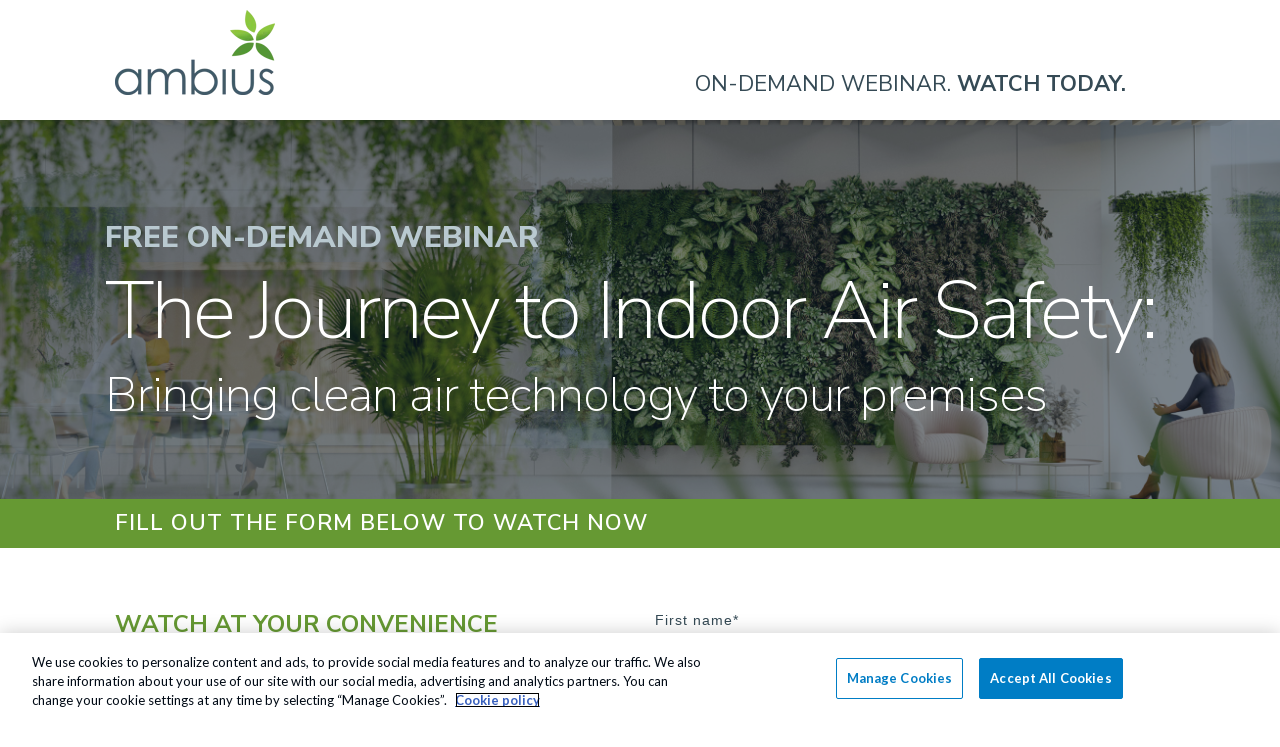

--- FILE ---
content_type: text/html; charset=UTF-8
request_url: https://learn.ambius.com/thejourneytoindoorairsafety
body_size: 6818
content:
<!doctype html><html><head><meta charset="utf-8"><title>Ambius - The Journey to Indoor Air Safety</title><link rel="SHORTCUT ICON" href="https://learn.ambius.com/hubfs/To%20Be%20Sorted/Ambius%20Favicon.png"><meta name="viewport" content="width=device-width, initial-scale=1.0"><meta name="description" content="Webinar: The Journey to Indoor Air Safety - Bringing Clean Air Technology to your Premises 
Indoor Air Quality, Air Purifiers, Strategic Investments"><meta name="robots" content="NOODP, index, follow"><meta itemprop="name" content=""><meta itemprop="description" content=""><meta itemprop="image" content=""><!-- Twitter Card data -->    <meta name="twitter:card" content="summary">    <meta name="twitter:site" content="">    <meta name="twitter:title" content="">    <meta name="twitter:description" content="">    <meta name="twitter:creator" content="">    <meta name="twitter:image:src" content="">   <meta name="twitter:domain" content="">    <!-- Open Graph data (Facebook) -->    <meta property="og:title" content="">    <meta property="og:type" content="website">    <meta property="og:url" content="/">    <meta property="og:image" content=""><meta property="og:description" content="">            <!-- THEME STYLESHEETS -->   <meta name="viewport" content="width=device-width, initial-scale=1">

    
    <meta property="og:description" content="Webinar: The Journey to Indoor Air Safety - Bringing Clean Air Technology to your Premises 
Indoor Air Quality, Air Purifiers, Strategic Investments">
    <meta property="og:title" content="Ambius - The Journey to Indoor Air Safety">
    <meta name="twitter:description" content="Webinar: The Journey to Indoor Air Safety - Bringing Clean Air Technology to your Premises 
Indoor Air Quality, Air Purifiers, Strategic Investments">
    <meta name="twitter:title" content="Ambius - The Journey to Indoor Air Safety">

    

    
    <style>
a.cta_button{-moz-box-sizing:content-box !important;-webkit-box-sizing:content-box !important;box-sizing:content-box !important;vertical-align:middle}.hs-breadcrumb-menu{list-style-type:none;margin:0px 0px 0px 0px;padding:0px 0px 0px 0px}.hs-breadcrumb-menu-item{float:left;padding:10px 0px 10px 10px}.hs-breadcrumb-menu-divider:before{content:'›';padding-left:10px}.hs-featured-image-link{border:0}.hs-featured-image{float:right;margin:0 0 20px 20px;max-width:50%}@media (max-width: 568px){.hs-featured-image{float:none;margin:0;width:100%;max-width:100%}}.hs-screen-reader-text{clip:rect(1px, 1px, 1px, 1px);height:1px;overflow:hidden;position:absolute !important;width:1px}
</style>

    

    
<!--  Added by GoogleTagManager integration -->
<script>
var _hsp = window._hsp = window._hsp || [];
window.dataLayer = window.dataLayer || [];
function gtag(){dataLayer.push(arguments);}

var useGoogleConsentModeV2 = true;
var waitForUpdateMillis = 1000;



var hsLoadGtm = function loadGtm() {
    if(window._hsGtmLoadOnce) {
      return;
    }

    if (useGoogleConsentModeV2) {

      gtag('set','developer_id.dZTQ1Zm',true);

      gtag('consent', 'default', {
      'ad_storage': 'denied',
      'analytics_storage': 'denied',
      'ad_user_data': 'denied',
      'ad_personalization': 'denied',
      'wait_for_update': waitForUpdateMillis
      });

      _hsp.push(['useGoogleConsentModeV2'])
    }

    (function(w,d,s,l,i){w[l]=w[l]||[];w[l].push({'gtm.start':
    new Date().getTime(),event:'gtm.js'});var f=d.getElementsByTagName(s)[0],
    j=d.createElement(s),dl=l!='dataLayer'?'&l='+l:'';j.async=true;j.src=
    'https://www.googletagmanager.com/gtm.js?id='+i+dl;f.parentNode.insertBefore(j,f);
    })(window,document,'script','dataLayer','GTM-NX7W8S');

    window._hsGtmLoadOnce = true;
};

_hsp.push(['addPrivacyConsentListener', function(consent){
  if(consent.allowed || (consent.categories && consent.categories.analytics)){
    hsLoadGtm();
  }
}]);

</script>

<!-- /Added by GoogleTagManager integration -->

    <link rel="canonical" href="https://learn.ambius.com/thejourneytoindoorairsafety">

<!-- OneTrust Cookies Consent Notice start for ambius.com for learn.ambius.com -->
<script type="text/javascript" src="https://cdn.cookielaw.org/consent/216efc71-3c8f-42e7-9d5e-59648c8b6bf6/OtAutoBlock.js"></script>
<script src="https://cdn.cookielaw.org/scripttemplates/otSDKStub.js" type="text/javascript" charset="UTF-8" data-domain-script="216efc71-3c8f-42e7-9d5e-59648c8b6bf6"></script>
<script type="text/javascript">
function OptanonWrapper() { }
</script>
<!-- OneTrust Cookies Consent Notice end for ambius.com -->
<meta property="og:url" content="https://learn.ambius.com/thejourneytoindoorairsafety">
<meta name="twitter:card" content="summary">
<meta http-equiv="content-language" content="en">





    <link rel="stylesheet" href="https://s3.amazonaws.com/belch.io/belch-base-css/v1/belch-defaults.css">   <link rel="stylesheet" href="https://maxcdn.bootstrapcdn.com/bootstrap/3.3.7/css/bootstrap.min.css">
<link rel="stylesheet" href="https://maxcdn.bootstrapcdn.com/font-awesome/4.7.0/css/font-awesome.min.css">
<link rel="stylesheet" href="https://s3.amazonaws.com/belch.io/themes/minimalist/css/style.css">
<link rel="stylesheet" href="https://s3.amazonaws.com/belch.io/belch-base-css/v1/belch-defaults.css">
<link rel="stylesheet" href="https://s3.amazonaws.com/belch.io/themes/minimalist/css/overrides.css">    <style></style><style>@import url("https://fonts.googleapis.com/css?family=Nunito+Sans:200,200i,300,300i,400,400i,600,600i,700,700i,800,800i,900,900i");
    @import url("https://fonts.googleapis.com/css?family=Nunito+Sans:200,200i,300,300i,400,400i,600,600i,700,700i,800,800i,900,900i");
    @import url("https://fonts.googleapis.com/css?family=Nunito+Sans:200,200i,300,300i,400,400i,600,600i,700,700i,800,800i,900,900i");
    @import url("https://fonts.googleapis.com/css?family=Nunito+Sans:200,200i,300,300i,400,400i,600,600i,700,700i,800,800i,900,900i");
    @import url("https://fonts.googleapis.com/css?family=Nunito+Sans:200,200i,300,300i,400,400i,600,600i,700,700i,800,800i,900,900i");
    @import url("https://fonts.googleapis.com/css?family=Lato:100,100i,300,300i,400,400i,700,700i,900,900i");
    @import url("https://fonts.googleapis.com/css?family=Raleway:100,100i,200,200i,300,300i,400,400i,500,500i,600,600i,700,700i,800,800i,900,900i");
    .belch-page-wrapper {
      background: white;
    }
    .belch-page-wrapper section p, .belch-page-wrapper section li, .belch-page-wrapper section a, .belch-page-wrapper section  {
        font-family: 'Nunito Sans';
        font-size: 16px;
        line-height: 1.8em;
        font-weight: 400;
        letter-spacing: 0px;
        color: #333333;
    }
    @media screen and (max-width:992px) {
        .belch-page-wrapper section p, .belch-page-wrapper section li, .belch-page-wrapper section a, .belch-page-wrapper section  {
            font-size: 16px;
        }
    }
    @media screen and (max-width:768px) {
        .belch-page-wrapper section p, .belch-page-wrapper section li, .belch-page-wrapper section a, .belch-page-wrapper section  {
            font-size: 15px;
        }
    }
    .belch-page-wrapper section h1 {
        font-family: 'Nunito Sans';
        font-size: 82px;
        line-height: 0.9em;
        font-weight: 200;
        letter-spacing: -3px;
        color: #fff;
    }
    @media screen and (max-width:992px) {
        .belch-page-wrapper section h1 {
            font-size: 61px;
        }
    }
    @media screen and (max-width:768px) {
        .belch-page-wrapper section h1 {
            font-size: 57px;
        }
    }
    .belch-page-wrapper section h2 {
        font-family: 'Nunito Sans';
        font-size: 32px;
        line-height: 1.17em;
        font-weight: 800;
        letter-spacing: 0px;
        color: #b9c9d0;
    }
    @media screen and (max-width:992px) {
        .belch-page-wrapper section h2 {
            font-size: 32px;
        }
    }
    @media screen and (max-width:768px) {
        .belch-page-wrapper section h2 {
            font-size: 30px;
        }
    }
    .belch-page-wrapper section h3 {
        font-family: 'Nunito Sans';
        font-size: 30px;
        line-height: 1.05em;
        font-weight: 400;
        letter-spacing: 0px;
        color: #354a55;
    }
    @media screen and (max-width:992px) {
        .belch-page-wrapper section h3 {
            font-size: 26px;
        }
    }
    @media screen and (max-width:768px) {
        .belch-page-wrapper section h3 {
            font-size: 22px;
        }
    }
    .belch-page-wrapper section h4 {
        font-family: 'Nunito Sans';
        font-size: 26px;
        line-height: 1.32em;
        font-weight: 600;
        letter-spacing: 1px;
        color: #ffffff;
    }
    @media screen and (max-width:992px) {
        .belch-page-wrapper section h4 {
            font-size: 21px;
        }
    }
    @media screen and (max-width:768px) {
        .belch-page-wrapper section h4 {
            font-size: 19px;
        }
    }
    .belch-page-wrapper section h5 {
        font-family: 'Lato';
        font-size: 20px;
        line-height: 1.2em;
        font-weight: 700;
        letter-spacing: 0px;
        color: #354a55;
    }
    @media screen and (max-width:992px) {
        .belch-page-wrapper section h5 {
            font-size: 20px;
        }
    }
    @media screen and (max-width:768px) {
        .belch-page-wrapper section h5 {
            font-size: 20px;
        }
    }
    .belch-page-wrapper section h6 {
        font-family: 'Raleway';
        font-size: 14px;
        line-height: 1.2em;
        font-weight: 300;
        letter-spacing: 0px;
        color: #333333;
    }
    @media screen and (max-width:992px) {
        .belch-page-wrapper section h6 {
            font-size: 14px;
        }
    }
    @media screen and (max-width:768px) {
        .belch-page-wrapper section h6 {
            font-size: 14px;
        }
    }




    .belch-page-wrapper a {
        color: ;
    }
    .belch-page-wrapper a:hover {
        color: ;
    }

    nav.navbar .hs-menu-wrapper ul li a {
        color: #465a55 !important;
        font-size: 17px !important;
        font-weight: 600 !important;
        letter-spacing: 0px !important;
    }
    nav.navbar .hs-menu-wrapper ul li:hover>a {
        color: #333333 !important;
    }
    nav.navbar .hs-menu-wrapper ul ul {
        background: #333333 !important;
    }
    nav.navbar .hs-menu-wrapper ul ul {
        background: #333333 !important;
    }
    nav.navbar .hs-menu-wrapper ul ul a {
        color: #ffffff !important;
    }
    nav.navbar .hs-menu-wrapper ul ul a:hover {
        color: #f3f3f3 !important;
    }
    @media screen and (max-width:840px) {
        h1 {
            font-size: 42px;
        }
        h2 {
            font-size: 32px;
        }
        h3 {
            font-size: 26px;
        }
        h4 {
            font-size: 21px;
        }
        h5 {
            font-size: 26px;
        }
    }
    @media screen and (max-width: 767px) {
        .navbar-default .navbar-collapse {
            padding-top: 20px;
            padding-bottom: 20px;
            background: white;
        }
        nav.navbar .hs-menu-wrapper ul ul {
            background: #f9f9f9 !important;
        }
        nav.navbar .hs-menu-wrapper ul ul a, nav.navbar .hs-menu-wrapper ul li a, nav.navbar .hs-menu-wrapper ul li a {
            color: #333 !important;
        }
        .navbar-default .navbar-toggle:focus, .navbar-default .navbar-toggle:hover {
            background-color: transparent;
        }
        .navbar-default .navbar-toggle {
            border-color: transparent;
        }
        .navbar-default .navbar-toggle .icon-bar {
            background-color: #333 !important;
        }
    }
    .navbar #myNavbar {
        margin-top: 0px;
    }


	    @media (min-width:1025px) {
	      .utility-section-1 .horizontal-padding {
	        box-sizing: border-box;
	        padding-left: 60px !important;
	        padding-right: 60px !important;
	      }
	    }
	

	    @media (min-width:1025px) {
	      .utility-section-2 .horizontal-padding {
	        box-sizing: border-box;
	        padding-left: 50px !important;
	        padding-right: 40px !important;
	      }
	    }
	

	    @media (min-width:1025px) {
	      .utility-section-3 .horizontal-padding {
	        box-sizing: border-box;
	        padding-left: 60px !important;
	        padding-right: 40px !important;
	      }
	    }
	

    .form-section-4 .hs-form label {
        color: #354a55 !important;
        font-size: 14px !important;
        font-weight: 500 !important;
        margin-bottom: 6px;
    }
    .form-section-4 .hs-form input[type=date], .form-section-4 .hs-form input[type=datetime], .form-section-4 .hs-form input[type=datetime-local], .form-section-4 .hs-form input[type=email], .form-section-4 .hs-form input[type=month], .form-section-4 input[type=number], .form-section-4 .hs-form input[type=password], .form-section-4 .hs-form input[type=range], .form-section-4 .hs-form input[type=search], .form-section-4 .hs-form input[type=tel], .form-section-4 .hs-form input[type=text], .form-section-4 .hs-form input[type=time], .form-section-4 .hs-form input[type=url], .form-section-4 .hs-form input[type=week], .form-section-4 .hs-form .input textarea, .form-section-4 .hs-form .hs-input textarea,.hs-form textarea, .form-section-4 .hs-form .input select, .form-section-4 .hs-form .hs-input select, .form-section-4 .hs-form select {
        border-color: #b9c9d0 !important;
        color: #354a55 !important;
        background-color: #fff !important;
        padding: 13px;
        border-radius: 4px !important;
        -moz-border-radius: 4px !important;
        -webkit-border-radius: 4px !important;
        box-sizing:border-box;
        border-top:1px solid #b9c9d0 !important;
        border-right:1px solid #b9c9d0 !important;
        border-bottom:1px solid #b9c9d0 !important;
        border-left:1px solid #b9c9d0 !important;
    }
    .form-section-4 .hs-form button, .form-section-4 .hs-form input[type=button], .form-section-4 .hs-form input[type=reset], .form-section-4 .hs-form input[type=submit] {
        background: #669933 !important;
        color: #ffffff !important;
        font-size: 16px !important;
        font-weight: 300 !important;
        margin-left: 10px;
        border-radius: 4px !important;
        -moz-border-radius: 4px !important;
        -webkit-border-radius: 4px !important;
        padding-left: 60px !important;
        padding-right: 60px !important;
        padding-top: 15px !important;
        padding-bottom: 15px !important;
        border-top: 1px solid #669933 !important;
        border-right: 1px solid #669933 !important;
        border-bottom: 1px solid #669933 !important;
        border-left: 1px solid #669933 !important;
    }
    .form-section-4 .hs-form button:hover, .form-section-4 .hs-form input[type=button]:hover, .form-section-4 .hs-form input[type=reset]:hover, .form-section-4 .hs-form input[type=submit]:hover {
        background: #ffffff !important;
        color: #693 !important;
        border-color: #693 !important;
    }
    .form-section-4 .hs-form {
        max-width: 650px;
        margin: auto;
    }
    .grecaptcha-badge {
        width: auto !important;
        height: auto !important;
        box-shadow: none !important;
    }
    input[type="checkbox"]{
        margin-right: 10px;
        margin-top: -2px;
    }
    .center-the-form form, .center-the-form form input {
        text-align: center;
    }
    @media (min-width:1025px) {
      .form-section-4 .horizontal-padding {
        box-sizing: border-box;
        padding-left: 60px !important;
        padding-right: 60px !important;
      }
    }


    @media (min-width:1025px) {
      .social-section-5 .horizontal-padding {
        box-sizing: border-box;
        padding-left: 0px !important;
        padding-right: 0px !important;
      }
    }


	    @media (min-width:1025px) {
	      .utility-section-6 .horizontal-padding {
	        box-sizing: border-box;
	        padding-left: 0px !important;
	        padding-right: 0px !important;
	      }
	    }</style><meta name="generator" content="HubSpot"></head><body class="  hs-content-id-121502009352 hs-landing-page hs-page ">
<!--  Added by GoogleTagManager integration -->
<noscript><iframe src="https://www.googletagmanager.com/ns.html?id=GTM-NX7W8S" height="0" width="0" style="display:none;visibility:hidden"></iframe></noscript>

<!-- /Added by GoogleTagManager integration -->
 <div class="belch-page-wrapper"><div style="box-sizing:border-box;
	  border-top:0px solid rgba(255,255,255,1) !important;
	  border-right:0px solid rgba(255,255,255,1) !important;
	  border-bottom:0px solid rgba(255,255,255,1) !important;
	  border-left:0px solid rgba(255,255,255,1) !important;" class="">
	<section class="utility-super-wrapper utility-section-1" style="background-image:url('https://s3.amazonaws.com/belch.io/themes/minimalist/img/minimalist-stock2.jpg');">
        <div class="overlay-wrapper">
            <div class="overlay settings-module" style="background: rgb(255, 255, 255);"></div>
        </div>
        <div class="container horizontal-padding">
            <div class="clearfix" style="margin-top:10px"></div>
			
			
			
			<div class="row settings-module">
			    <div class="col-md-6">
					<span id="hs_cos_wrapper_belch_id_768287644_2" class="hs_cos_wrapper hs_cos_wrapper_widget hs_cos_wrapper_type_rich_text" style="" data-hs-cos-general-type="widget" data-hs-cos-type="rich_text"><div class="" style="position: relative;"><p style="text-align: justify;" data-mce-style="text-align: justify;"><img src="https://cdn2.hubspot.net/hub/6423597/hubfs/belch.io/template-assets/ambius_logo_enhancing%20no%20tag-2.png?width=160&amp;height=85&amp;name=ambius_logo_enhancing%20no%20tag-2.png" height="85" width="160" data-mce-src="https://cdn2.hubspot.net/hubfs/6423597/belch.io/template-assets/ambius_logo_enhancing%20no%20tag-2.png" srcset="https://cdn2.hubspot.net/hub/6423597/hubfs/belch.io/template-assets/ambius_logo_enhancing%20no%20tag-2.png?width=80&amp;height=43&amp;name=ambius_logo_enhancing%20no%20tag-2.png 80w, https://cdn2.hubspot.net/hub/6423597/hubfs/belch.io/template-assets/ambius_logo_enhancing%20no%20tag-2.png?width=160&amp;height=85&amp;name=ambius_logo_enhancing%20no%20tag-2.png 160w, https://cdn2.hubspot.net/hub/6423597/hubfs/belch.io/template-assets/ambius_logo_enhancing%20no%20tag-2.png?width=240&amp;height=128&amp;name=ambius_logo_enhancing%20no%20tag-2.png 240w, https://cdn2.hubspot.net/hub/6423597/hubfs/belch.io/template-assets/ambius_logo_enhancing%20no%20tag-2.png?width=320&amp;height=170&amp;name=ambius_logo_enhancing%20no%20tag-2.png 320w, https://cdn2.hubspot.net/hub/6423597/hubfs/belch.io/template-assets/ambius_logo_enhancing%20no%20tag-2.png?width=400&amp;height=213&amp;name=ambius_logo_enhancing%20no%20tag-2.png 400w, https://cdn2.hubspot.net/hub/6423597/hubfs/belch.io/template-assets/ambius_logo_enhancing%20no%20tag-2.png?width=480&amp;height=255&amp;name=ambius_logo_enhancing%20no%20tag-2.png 480w" sizes="(max-width: 160px) 100vw, 160px"></p></div></span>
			    </div>
			    <div class="col-md-6">
					<span id="hs_cos_wrapper_belch_id_838090180_2" class="hs_cos_wrapper hs_cos_wrapper_widget hs_cos_wrapper_type_rich_text" style="" data-hs-cos-general-type="widget" data-hs-cos-type="rich_text"><div class="" style="position: relative;">
<p style="text-align: center;"><span style="font-size: 22px;">&nbsp;&nbsp;<br><br></span><span style="color: #354a55; font-size: 22px;">ON-DEMAND WEBINAR.<strong> WATCH TODAY.</strong></span></p>
</div></span>
			    </div>
			</div>
			
            <div class="clearfix" style="margin-top:10px"></div>
		</div>
	</section>
	</div><span id="hs_cos_wrapper_flex_column_cnfatyn" class="hs_cos_wrapper hs_cos_wrapper_widget_container hs_cos_wrapper_type_widget_container" style="" data-hs-cos-general-type="widget_container" data-hs-cos-type="widget_container"></span>
	
	

	
	<div style="box-sizing:border-box;
	  border-top:0px solid rgba(255,255,255,1) !important;
	  border-right:0px solid rgba(255,255,255,1) !important;
	  border-bottom:0px solid rgba(255,255,255,1) !important;
	  border-left:0px solid rgba(255,255,255,1) !important;" class="">
	<section class="utility-super-wrapper utility-section-2" style="background-image:url('https://f.hubspotusercontent40.net/hubfs/6423597/belch.io/uploads/Lobby_Green-Wall.jpg');">
        <div class="overlay-wrapper">
            <div class="overlay settings-module" style="background: rgba(15, 32, 46, 0.55);"></div>
        </div>
        <div class="container horizontal-padding">
            <div class="clearfix" style="margin-top:80px"></div>
			
			
			
			
			<div class="row settings-module">
			    <div class="col-md-12">
					<span id="hs_cos_wrapper_belch_id_100696810_3" class="hs_cos_wrapper hs_cos_wrapper_widget hs_cos_wrapper_type_rich_text" style="" data-hs-cos-general-type="widget" data-hs-cos-type="rich_text"><div class="" style="position: relative;">
<h2 style="text-align: left; font-size: 30px;"><span style="color: #b9c9d0;">FREE ON-DEMAND WEBINAR</span></h2>
<h1>The Journey to Indoor Air Safety:<br><span style="color: #ffffff; line-height: 42px; font-size: 81px;"><span style="font-size: 0.6em; letter-spacing: -1px; line-height: 42px:;">Bringing clean air technology to your premises</span></span></h1>
<p style="text-align: left;">&nbsp;</p>
</div></span>
			    </div>
			</div>
            <div class="clearfix" style="margin-top:30px"></div>
		</div>
	</section>
	</div><span id="hs_cos_wrapper_flex_column_mnbmuhq" class="hs_cos_wrapper hs_cos_wrapper_widget_container hs_cos_wrapper_type_widget_container" style="" data-hs-cos-general-type="widget_container" data-hs-cos-type="widget_container"></span>
	
	

	
	<div style="box-sizing:border-box;
	  border-top:0px solid rgba(255,255,255,1) !important;
	  border-right:0px solid rgba(255,255,255,1) !important;
	  border-bottom:0px solid rgba(255,255,255,1) !important;
	  border-left:0px solid rgba(255,255,255,1) !important;" class="">
	<section class="utility-super-wrapper utility-section-3" style="background-image:url('https://s3.amazonaws.com/belch.io/themes/minimalist/img/minimalist-stock2.jpg');">
        <div class="overlay-wrapper">
            <div class="overlay settings-module" style="background: rgb(102, 153, 51);"></div>
        </div>
        <div class="container horizontal-padding">
            <div class="clearfix" style="margin-top:0px"></div>
			
			
			
			
			<div class="row settings-module">
			    <div class="col-md-12">
					<span id="hs_cos_wrapper_belch_id_980577929_4" class="hs_cos_wrapper hs_cos_wrapper_widget hs_cos_wrapper_type_rich_text" style="" data-hs-cos-general-type="widget" data-hs-cos-type="rich_text"><div class="" style="position: relative;">
<h4 style="text-align: left; font-size: 22px;"><span style="line-height: 28px;">FILL OUT THE FORM BELOW TO WATCH NOW</span></h4>
</div></span>
			    </div>
			</div>
            <div class="clearfix" style="margin-top:0px"></div>
		</div>
	</section>
	</div><span id="hs_cos_wrapper_flex_column_jmgrbjp" class="hs_cos_wrapper hs_cos_wrapper_widget_container hs_cos_wrapper_type_widget_container" style="" data-hs-cos-general-type="widget_container" data-hs-cos-type="widget_container"></span>
	

	
  <div style="box-sizing:border-box;
    border-top:0px solid rgba(255,255,255,1) !important;
    border-right:0px solid rgba(255,255,255,1) !important;
    border-bottom:0px solid rgba(255,255,255,1) !important;
    border-left:0px solid rgba(255,255,255,1) !important;" class="">
	<section class="form-super-wrapper form-section-4" style="background-image:url('https://f.hubspotusercontent40.net/hubfs/6423597/belch.io/template-assets/AMB_H360_AirWebinar_Virus-1.jpg');">
        <div class="overlay-wrapper">
            <div class="overlay settings-module" style="background: rgb(255, 255, 255);"></div>
        </div>
		<div class="container horizontal-padding">
            <div class="clearfix" style="margin-top:60px"></div>
			<div class="row">

    			    <div class="col-md-6 settings-module">
        				<span id="hs_cos_wrapper_belch_id_72898799_5" class="hs_cos_wrapper hs_cos_wrapper_widget hs_cos_wrapper_type_rich_text" style="" data-hs-cos-general-type="widget" data-hs-cos-type="rich_text"><div class="page-title text-left" style="position: relative;">
<div style="padding: 0px 40px 0px 0px;">
<div style="padding: 0px 20px 0px 0px; font-size: 24px;"><strong><span style="line-height: 33px; color: #669933;">WATCH AT YOUR CONVENIENCE</span></strong></div>
<div style="padding: 0px 40px 0px 0px; font-size: 21px;">
<p style="line-height: 1.5;"><span style="line-height: 33px; color: #669933;"><span style="color: #7d9aaa;">60 minutes</span>&nbsp; <span style="color: #425b76;">|&nbsp;</span> <span style="color: #7d9aaa;">On-Demand Webinar</span><br><br></span></p>
<p style="line-height: 1.5;"><span style="font-weight: 400;">Influenced by the pandemic, climate change, and heightened concerns around health and well-being, the topic of indoor air quality (IAQ) has begun to dominate conversations in businesses around the globe.&nbsp;<br><br></span><span style="font-weight: 400;">Your organization may be looking for clean air solutions – but unsure of how to sort through all of the information available.&nbsp;<br><br></span><span style="font-weight: 400;">Listen as Ambius and leading clean air technology manufacturer Radic8 deliver an engaging session on how IAQ is impacting your business right now. Led by Radic8's IAQ expert Daniel Maris, this informative webinar provides you with an action plan to begin your journey to indoor air safety.<br><br></span></p>
<h3 style="font-size: 24px;"><span style="line-height: 33px; color: #669933;"><strong>KEY TAKEAWAYS:</strong></span></h3>
<ul style="list-style-type: square; list-style-position: outside; margin-left: 20px; line-height: 1.15;">
<li>
<p><span style="font-weight: 400;">Factors influencing air quality</span></p>
</li>
<li>
<p><span style="font-weight: 400;">Steps to take in developing an IAQ plan for your business</span></p>
</li>
<li>
<p style="line-height: 1.5;"><span style="font-weight: 400;">Clean air solutions for the modern world<br><br></span></p>
</li>
</ul>
<h3 style="font-size: 24px;"><span style="line-height: 33px; color: #669933;"><strong>MEET THE SPEAKER:</strong></span></h3>
<p><span style="line-height: 33px; color: #669933;"><strong><img src="https://f.hubspotusercontent40.net/hub/6423597/hubfs/belch.io/uploads/Daniel-Maris-1.jpg?width=200&amp;name=Daniel-Maris-1.jpg" width="200" style="width: 200px;" loading="lazy" srcset="https://f.hubspotusercontent40.net/hub/6423597/hubfs/belch.io/uploads/Daniel-Maris-1.jpg?width=100&amp;name=Daniel-Maris-1.jpg 100w, https://f.hubspotusercontent40.net/hub/6423597/hubfs/belch.io/uploads/Daniel-Maris-1.jpg?width=200&amp;name=Daniel-Maris-1.jpg 200w, https://f.hubspotusercontent40.net/hub/6423597/hubfs/belch.io/uploads/Daniel-Maris-1.jpg?width=300&amp;name=Daniel-Maris-1.jpg 300w, https://f.hubspotusercontent40.net/hub/6423597/hubfs/belch.io/uploads/Daniel-Maris-1.jpg?width=400&amp;name=Daniel-Maris-1.jpg 400w, https://f.hubspotusercontent40.net/hub/6423597/hubfs/belch.io/uploads/Daniel-Maris-1.jpg?width=500&amp;name=Daniel-Maris-1.jpg 500w, https://f.hubspotusercontent40.net/hub/6423597/hubfs/belch.io/uploads/Daniel-Maris-1.jpg?width=600&amp;name=Daniel-Maris-1.jpg 600w" sizes="(max-width: 200px) 100vw, 200px"></strong></span></p>
<p class="text-center" style="text-align: left; line-height: 1.25; font-size: 20px;"><span style="line-height: 33px; color: #669933;"><strong>DANIEL MARIS</strong></span></p>
<p class="text-center" style="text-align: left; line-height: 1.25;"><strong>Global Support Manager, Radic8<br></strong></p>
<p class="text-center" style="text-align: left; line-height: 1.5;"><span>Since joining Radic8 in 2017, Daniel has been an integral support to guide the technical, product development, and innovation departments. He has a strong background in bringing innovative products to market and his thorough understanding of the global air cleaning market makes him a valuable asset to the team and an authority on Radic8 technology. Based out of Romania, he has a passion to bring clean air to everyone, everywhere.</span></p>
</div>
</div>
</div></span>
    				</div>



    				<div class="col-md-6 form-sec">

    				    <h3 id="hs_cos_wrapper_belch_id_162372482_5_title" class="hs_cos_wrapper form-title" data-hs-cos-general-type="widget_field" data-hs-cos-type="text">Form 5</h3>

<div id="hs_form_target_belch_id_162372482_5"></div>










                    </div>

    			    









			</div>
            <div class="clearfix" style="margin-top:40px"></div>
		</div>
	</section>
  </div><span id="hs_cos_wrapper_flex_column_egsqo" class="hs_cos_wrapper hs_cos_wrapper_widget_container hs_cos_wrapper_type_widget_container" style="" data-hs-cos-general-type="widget_container" data-hs-cos-type="widget_container"></span>
	


	
  <div style="box-sizing:border-box;
    border-top:0px solid rgba(255,255,255,1) !important;
    border-right:0px solid rgba(255,255,255,1) !important;
    border-bottom:0px solid rgba(255,255,255,1) !important;
    border-left:0px solid rgba(255,255,255,1) !important;" class="">
	<section class="onecol-super-wrapper social-section-5" style="background-image:url('https://s3.amazonaws.com/belch.io/themes/minimalist/img/minimalist-stock2.jpg');">
        <div class="overlay-wrapper">
            <div class="overlay settings-module" style="background: rgb(102, 153, 51);"></div>
        </div>
        <div class="container horizontal-padding">
            <div class="clearfix" style="margin-top:20px"></div>
			<div class="row">
			    <div class="col-md-12">
			        <div class="social-menu-container">
			            <ul>
                            <li class="settings-module">
 			                 <a class="service-icon social-plain-link settings-module" target="_blank" hublurl="https://www.facebook.com/Ambius" href="https://www.facebook.com/Ambius">
     						      <i style="color:#ffffff;font-size:25px" class="fa settings-module fa-facebook"></i>
 			                 </a>
 			               </li>
 			               <li class="settings-module">
 			                 <a class="service-icon social-plain-link settings-module" target="_blank" hublurl="https://www.pinterest.com/ambius/" href="https://www.pinterest.com/ambius/">
     						      <i style="color:#ffffff;font-size:25px" class="fa settings-module fa-pinterest-p"></i>
 			                 </a>
 			               </li>
 			               <li class="settings-module">
 			                 <a class="service-icon social-plain-link settings-module" target="_blank" hublurl="https://www.linkedin.com/company/ambius" href="https://www.linkedin.com/company/ambius">
     						      <i style="color:#ffffff;font-size:25px" class="fa settings-module fa-linkedin"></i>
 			                 </a>
 			               </li>
 			               <li class="settings-module">
 			                 <a class="service-icon social-plain-link settings-module" target="_blank" hublurl="https://twitter.com/ambius" href="https://twitter.com/ambius">
     						      <i style="color:#ffffff;font-size:25px" class="fa settings-module fa-twitter"></i>
 			                 </a>
 			               </li>
 			               <li class="settings-module">
 			                 <a class="service-icon social-plain-link settings-module" target="_blank" hublurl="https://www.youtube.com/user/AmbiusVideos" href="https://www.youtube.com/user/AmbiusVideos">
     						      <i style="color:#ffffff;font-size:25px" class="fa settings-module fa-youtube-play"></i>
 			                 </a>
 			               </li>
 			               <li class="settings-module">
 			                 <a class="service-icon social-plain-link settings-module" target="_blank" hublurl="http://www.instagram.com/ambius" href="http://www.instagram.com/ambius">
     						      <i style="color:#ffffff;font-size:25px" class="fa settings-module fa-instagram"></i>
 			                 </a>
 			               </li>
			            </ul>
			        </div>
			    </div>
			</div>
            <div class="clearfix" style="margin-top:5px"></div>
		</div>
	</section>
  </div><span id="hs_cos_wrapper_flex_column_mbmee" class="hs_cos_wrapper hs_cos_wrapper_widget_container hs_cos_wrapper_type_widget_container" style="" data-hs-cos-general-type="widget_container" data-hs-cos-type="widget_container"></span>
	
	

	
	<div style="box-sizing:border-box;
	  border-top:0px solid rgba(255,255,255,1) !important;
	  border-right:0px solid rgba(255,255,255,1) !important;
	  border-bottom:0px solid rgba(255,255,255,1) !important;
	  border-left:0px solid rgba(255,255,255,1) !important;" class="">
	<section class="utility-super-wrapper utility-section-6" style="background-image:url('https://s3.amazonaws.com/belch.io/themes/minimalist/img/minimalist-stock2.jpg');">
        <div class="overlay-wrapper">
            <div class="overlay settings-module" style="background: rgb(53, 74, 85);"></div>
        </div>
        <div class="container horizontal-padding">
            <div class="clearfix" style="margin-top:20px"></div>
			
			
			
			
			<div class="row settings-module">
			    <div class="col-md-12">
					<span id="hs_cos_wrapper_belch_id_419454191_7" class="hs_cos_wrapper hs_cos_wrapper_widget hs_cos_wrapper_type_rich_text" style="" data-hs-cos-general-type="widget" data-hs-cos-type="rich_text"><div class="" style="position: relative;">
<p style="text-align: center;"><span style="color: #ffffff; font-size: 14px;"><span style="font-size: 16px;">&nbsp;© 2023 Ambius&nbsp; &nbsp; |&nbsp; &nbsp;All rights reserved</span>&nbsp; &nbsp; |&nbsp; &nbsp;&nbsp;<span style="color: #008000;"><a style="color: #ffffff;" href="https://www.rentokil-initial.com/site-services/cookie-and-privacy-policy/privacy-policy/privacy_notice_english.aspx" target="_blank" rel="noopener noreferrer">Privacy Policy</a>&nbsp;</span>&nbsp; &nbsp;|&nbsp; &nbsp;<span style="color: #ffffff;"><a style="color: #ffffff;" title="ambius" href="http://www.ambius.com" target="_blank" rel="noopener noreferrer">ambius.com</a></span></span></p>
</div></span>
			    </div>
			</div>
            <div class="clearfix" style="margin-top:20px"></div>
		</div>
	</section>
	</div><span id="hs_cos_wrapper_flex_column_wo" class="hs_cos_wrapper hs_cos_wrapper_widget_container hs_cos_wrapper_type_widget_container" style="" data-hs-cos-general-type="widget_container" data-hs-cos-type="widget_container"></span></div>  <!-- THEME JAVASCRIPT --><script src="https://cdnjs.cloudflare.com/ajax/libs/jquery/3.2.0/jquery.js"></script>
<script src="https://maxcdn.bootstrapcdn.com/bootstrap/3.3.7/js/bootstrap.min.js"></script><script src="/hs/hsstatic/jquery-libs/static-1.1/jquery/jquery-1.7.1.js"></script>
<script>hsjQuery = window['jQuery'];</script>
<!-- HubSpot performance collection script -->
<script defer src="/hs/hsstatic/content-cwv-embed/static-1.1293/embed.js"></script>

    <!--[if lte IE 8]>
    <script charset="utf-8" src="https://js.hsforms.net/forms/v2-legacy.js"></script>
    <![endif]-->

<script data-hs-allowed="true" src="/_hcms/forms/v2.js"></script>

    <script data-hs-allowed="true">
        var options = {
            portalId: '2602531',
            formId: 'b8543e64-9023-4d22-9b5d-76d4991ae08a',
            formInstanceId: '6565',
            
            pageId: '121502009352',
            
            region: 'na1',
            
            
            
            
            pageName: "Ambius - The Journey to Indoor Air Safety",
            
            
            redirectUrl: "https:\/\/learn.ambius.com\/thejourneytoindoorairsafety-thank-you",
            
            
            
            
            
            css: '',
            target: '#hs_form_target_belch_id_162372482_5',
            
            
            
            
            
            
            
            contentType: "landing-page",
            
            
            
            formsBaseUrl: '/_hcms/forms/',
            
            
            
            formData: {
                cssClass: 'hs-form stacked hs-custom-form'
            }
        };

        options.getExtraMetaDataBeforeSubmit = function() {
            var metadata = {};
            

            if (hbspt.targetedContentMetadata) {
                var count = hbspt.targetedContentMetadata.length;
                var targetedContentData = [];
                for (var i = 0; i < count; i++) {
                    var tc = hbspt.targetedContentMetadata[i];
                     if ( tc.length !== 3) {
                        continue;
                     }
                     targetedContentData.push({
                        definitionId: tc[0],
                        criterionId: tc[1],
                        smartTypeId: tc[2]
                     });
                }
                metadata["targetedContentMetadata"] = JSON.stringify(targetedContentData);
            }

            return metadata;
        };

        hbspt.forms.create(options);
    </script>


<!-- Start of HubSpot Analytics Code -->
<script type="text/javascript">
var _hsq = _hsq || [];
_hsq.push(["setContentType", "landing-page"]);
_hsq.push(["setCanonicalUrl", "https:\/\/learn.ambius.com\/thejourneytoindoorairsafety"]);
_hsq.push(["setPageId", "121502009352"]);
_hsq.push(["setContentMetadata", {
    "contentPageId": 121502009352,
    "legacyPageId": "121502009352",
    "contentFolderId": null,
    "contentGroupId": null,
    "abTestId": null,
    "languageVariantId": 121502009352,
    "languageCode": "en",
    
    
}]);
</script>

<script type="text/javascript" id="hs-script-loader" async defer src="/hs/scriptloader/2602531.js?businessUnitId=474788"></script>
<!-- End of HubSpot Analytics Code -->


<script type="text/javascript">
var hsVars = {
    render_id: "1812b218-d2dd-4ae8-97df-cdb476e78d47",
    ticks: 1767775184773,
    page_id: 121502009352,
    
    content_group_id: 0,
    portal_id: 2602531,
    app_hs_base_url: "https://app.hubspot.com",
    cp_hs_base_url: "https://cp.hubspot.com",
    language: "en",
    analytics_page_type: "landing-page",
    scp_content_type: "",
    
    analytics_page_id: "121502009352",
    category_id: 1,
    folder_id: 0,
    is_hubspot_user: false
}
</script>


<script defer src="/hs/hsstatic/HubspotToolsMenu/static-1.432/js/index.js"></script>



</body></html>

--- FILE ---
content_type: text/html;charset=utf-8
request_url: https://pnapi.invoca.net/2057/na.json
body_size: 114
content:
{"invocaId":"i-f0cd7dba-702a-4fa8-ac42-a666a91d765a","message":"shared params updated"}

--- FILE ---
content_type: text/html;charset=utf-8
request_url: https://pnapi.invoca.net/2057/na.json
body_size: 114
content:
{"invocaId":"i-f0cd7dba-702a-4fa8-ac42-a666a91d765a","message":"shared params updated"}

--- FILE ---
content_type: text/css
request_url: https://s3.amazonaws.com/belch.io/belch-base-css/v1/belch-defaults.css
body_size: 11231
content:
* {
    margin: 0;
    padding: 0;
    -webkit-font-smoothing: antialiased;
    -moz-osx-font-smoothing: grayscale;
    text-rendering: optimizeLegibility;
}
ul {
    list-style-position: inside;
}
/****** TRANSITION BUTTON *******/
a {
    -webkit-transition: all .2s linear;
    -o-transition: all .2s linear;
    -moz-transition: all .2s linear;
    -ms-transition: all .2s linear;
    transition: all .2s linear;
    -kthtml-transition: all .2s linear;
}
/****** SECTION *******/
section {
    background-size: cover !important;
    background-position: center center;
    position: relative;
}
section .container, section .container-fluid {
    position: relative;
}
.overlay-wrapper, .overlay-wrapper .overlay {
    position: absolute;
    top: 0;
    left: 0;
    width: 100%;
    height: 100%;
}

/****** NAVIGATION *******/
nav.navbar .hs-menu-wrapper>ul>li {
    float: left;
    position: relative;
}
nav.navbar .hs-menu-wrapper>ul>li.hs-item-has-children:after {
    content: "";
    border: 4px solid transparent;
    border-top: 4px solid white;
    position: absolute;
    top: 13px;
    left: 0;
}
nav.navbar .hs-menu-wrapper ul{
	list-style:none;
	position:relative;
	float:right;
	margin:0;
	padding:0
}
nav.navbar .hs-menu-wrapper>ul>li>a {
    color: white;
}
nav.navbar .hs-menu-wrapper>ul>li>a:hover {
    color: #333;
}
nav.navbar .hs-menu-wrapper ul a {
	display:block;
	color:#333;
	text-decoration:none;
	font-weight:normal;
	font-size:12px;
	line-height:32px;
	padding:0 15px;
}

nav.navbar .hs-menu-wrapper ul li {
	position:relative;
	float:left;
	margin:0;
	padding:0;
}
nav.navbar .hs-menu-wrapper ul li:hover {
	background:#f6f6f6;
}

nav.navbar .hs-menu-wrapper ul ul {
	display:none;
	position:absolute;
	top:100%;
	left:0;
	background:#fff;
	padding:0;
}

nav.navbar .hs-menu-wrapper ul ul li {
	float:none;
	width:250px;
}

nav.navbar .hs-menu-wrapper ul ul a {
	line-height:120%;
	padding:10px 15px;
}

nav.navbar .hs-menu-wrapper ul ul ul {
	top:0;
	left:100%;
}

nav.navbar .hs-menu-wrapper ul li:hover > ul {
	display:block;
}
nav.navbar .hs-menu-wrapper>ul {
    float: right;
    margin-top: 8px;
}
nav.navbar .hs-menu-wrapper>ul>li {
    margin-left: 10px;
    margin-right: 10px;
}

nav.navbar .hs-menu-wrapper ul li, nav.navbar .hs-menu-wrapper ul li a {
    -webkit-transition: all .2s linear;
    -o-transition: all .2s linear;
    -moz-transition: all .2s linear;
    -ms-transition: all .2s linear;
    transition: all .2s linear;
    -kthtml-transition: all .2s linear;
}

@media screen and (max-width: 767px) {
    .navbar-default .navbar-collapse {
        background: #606060;
    }
    nav.navbar .hs-menu-wrapper ul, nav.navbar .hs-menu-wrapper ul li {
        width: 100% !important;
        display: block !important;
        float: left !important;
        position: relative !important;
    }
    nav.navbar .hs-menu-wrapper ul ul {
        left: 0 !important;
        margin-left: 15px;
    }
    nav.navbar .hs-menu-wrapper ul ul ul {
        left: 0 !important;
        margin-left: 25px;
    }
    nav.navbar .hs-menu-wrapper>ul>li>a {
        color: white;
    }
    nav.navbar .hs-menu-wrapper>ul>li>a:hover {
        color: white;
    }
    nav.navbar .hs-menu-wrapper ul li:hover, nav.navbar .hs-menu-wrapper ul ul, nav.navbar .hs-menu-wrapper ul ul ul {
    	background:transparent;
    }
    nav.navbar .hs-menu-wrapper ul a {
    	display:block;
    	color:white;
    	text-decoration:none;
    	font-weight:normal;
    	font-size:12px;
    	line-height:32px;
    	padding:0 15px;
    }
    .navbar-default .navbar-collapse {
        overflow-x: hidden;
    }
    .navbar-default .navbar-header .navbar-toggle {
        text-transform: uppercase;
        font-weight: bold;
        padding-right: 15px;
        padding-left: 15px;
    }
    .navbar-default .navbar-header .navbar-toggle i {
        padding-left: 10px;
    }
}






/* ----------------------------------------------------------------------------------------------------
Super Form Reset
A couple of things to watch out for:
- IE8: If a text input doesn't have padding on all sides or none the text won't be centered.
- The default border sizes on text inputs in all UAs seem to be slightly different. You're better off using custom borders.
- You NEED to set the font-size and family on all form elements
- Search inputs need to have their appearance reset and the box-sizing set to content-box to match other UAs
- You can style the upload button in webkit using ::-webkit-file-upload-button
- ::-webkit-file-upload-button selectors can't be used in the same selector as normal ones. FF and IE freak out.
- IE: You don't need to fake inline-block with labels and form controls in IE. They function as inline-block.
- By turning off ::-webkit-search-decoration, it removes the extra whitespace on the left on search inputs
----------------------------------------------------------------------------------------------------*/

input,
label,
select,
button,
textarea
{
	margin:0;
	border:0;
	padding:0;
	display:inline-block;
	vertical-align:middle;
	white-space:normal;
	background:none;
	line-height:1;

	/* Browsers have different default form fonts */
	font-size:13px;
	font-family:Arial;
}

/* Remove the stupid outer glow in Webkit */
input:focus
{
	outline:0;
}

/* Box Sizing Reset
-----------------------------------------------*/

/* All of our custom controls should be what we expect them to be */
input,
textarea
{
	-webkit-box-sizing:content-box;
	-moz-box-sizing:content-box;
	box-sizing:content-box;
}

/* These elements are usually rendered a certain way by the browser */
button,
input[type=reset],
input[type=button],
input[type=submit],
input[type=checkbox],
input[type=radio],
select
{
	-webkit-box-sizing:border-box;
	-moz-box-sizing:border-box;
	box-sizing:border-box;
}

/* Text Inputs
-----------------------------------------------*/

input[type=date],
input[type=datetime],
input[type=datetime-local],
input[type=email],
input[type=month],
input[type=number],
input[type=password],
input[type=range],
input[type=search],
input[type=tel],
input[type=text],
input[type=time],
input[type=url],
input[type=week]
{
}

/* Button Controls
-----------------------------------------------*/

input[type=checkbox],
input[type=radio]
{
	width:13px;
	height:13px;
}

/* File Uploads
-----------------------------------------------*/

input[type=file]
{

}

/* Search Input
-----------------------------------------------*/

/* Make webkit render the search input like a normal text field */
input[type=search]
{
	-webkit-appearance:textfield;
	-webkit-box-sizing:content-box;
}

/* Turn off the recent search for webkit. It adds about 15px padding on the left */
::-webkit-search-decoration
{
	display:none;
}

/* Buttons
-----------------------------------------------*/

button,
input[type="reset"],
input[type="button"],
input[type="submit"]
{
	/* Fix IE7 display bug */
	overflow:visible;
	width:auto;
}

/* IE8 and FF freak out if this rule is within another selector */
::-webkit-file-upload-button
{
	padding:0;
	border:0;
	background:none;
}

/* Textarea
-----------------------------------------------*/

textarea
{
	/* Move the label to the top */
	vertical-align:top;

	/* Turn off scroll bars in IE unless needed */
	overflow:auto;
}

/* Selects
-----------------------------------------------*/

select
{

}

select[multiple]
{
	/* Move the label to the top */
	vertical-align:top;
}




/***** BELCH FORM STYLES  *******/


input[type=date], input[type=datetime], input[type=datetime-local], input[type=email], input[type=month], input[type=number], input[type=password], input[type=range], input[type=search], input[type=tel], input[type=text], input[type=time], input[type=url], input[type=week],.hs-form fieldset.form-columns-1 textarea.hs-input, .hs-form fieldset.form-columns-1 .input select, .hs-form input[type=date], .hs-form input[type=datetime], .hs-form input[type=datetime-local], .hs-form input[type=email], .hs-form input[type=month], input[type=number], .hs-form input[type=password], .hs-form input[type=range], .hs-form input[type=search], .hs-form input[type=tel], .hs-form input[type=text], .hs-form input[type=time], .hs-form input[type=url], .hs-form input[type=week], .hs-form .input textarea,.hs-form .hs-input textarea,.hs-form textarea, .hs-form .input select, .hs-form .hs-input select, .hs-form select  {
    border: 1px solid #d6d6d6;
    width: 100%;
    padding: 9px 14px;
    -webkit-box-sizing: border-box;
    -moz-box-sizing: border-box;
    box-sizing: border-box;
}
.hs-form ul {
    list-style-type: none;
    margin-left: 0;
    padding-left: 0;
}
.hs-form fieldset.form-columns-1 .hs-input {
    width: 100% !important;
}
.hs-form fieldset.form-columns-1 input[type="checkbox"], .hs-form fieldset.form-columns-1 input[type="radio"] {
    width: auto !important;
    margin-right: 15px !important;
    margin-top: -2px;
}
.hs-form label {
    color: #606060;
}
.hs-form fieldset {
    max-width: 100% !important;
}
.hs-form fieldset.form-columns-3 .hs-form-field {
    width: 33.333% !important;
}
.hs-form fieldset {
    margin-bottom: 0 !important;
}
.hs-form .hs-form-field {
    margin-bottom: 15px;
}
.hs-form label {
    font-weight: normal;
    letter-spacing: 1px;
}
.hs-form ul li {
    margin-top: 4px;
    margin-bottom: 4px !important;
    float: left;
    width: 100%;
}
.hs-form fieldset textarea.hs-input {
    min-height: 200px;
}
.hs-form select{
    -webkit-appearance: none;
    -moz-appearance: none;
    appearance: none;
    padding: 5px;
    border-radius: 0;
}
.hs-form button, .hs-form  input[type=button], .hs-form input[type=reset], .hs-form input[type=submit] {
    background: #606060;
    color: white;
    padding: 7px 45px;
    font-weight: bold;
    font-size: 20px;
    text-transform: uppercase;
    letter-spacing: 2px;
    margin-top: 15px;
}
.hs-form fieldset.form-columns-2 .hs-form-field {
    width: 50%;
}
.hs-form fieldset.form-columns-3 .hs-form-field, .hs-form fieldset.form-columns-2 .hs-form-field {
    float: left;
}
.hs-form fieldset .hs-form-field {
    padding: 0 10px;
}
.hs_cos_wrapper.form-title {
    display: none;
}
@media screen and (max-width:400px) {
    .hs-form fieldset.form-columns-3 .hs-form-field {
        width: 100% !important;
    }
}


/***** BELCH GLOBAL RESPONSIVENESS *******/


@media screen and (max-width: 768px) {
    .container {
        padding-right: 35px;
        padding-left: 35px;
    }
    .form-sec form{
        margin-left: 0;
        margin-right: 0;
    }
    .col-lg-1, .col-lg-10, .col-lg-11, .col-lg-12, .col-lg-2, .col-lg-3, .col-lg-4, .col-lg-5, .col-lg-6, .col-lg-7, .col-lg-8, .col-lg-9, .col-md-1, .col-md-10, .col-md-11, .col-md-12, .col-md-2, .col-md-3, .col-md-4, .col-md-5, .col-md-6, .col-md-7, .col-md-8, .col-md-9, .col-sm-1, .col-sm-10, .col-sm-11, .col-sm-12, .col-sm-2, .col-sm-3, .col-sm-4, .col-sm-5, .col-sm-6, .col-sm-7, .col-sm-8, .col-sm-9, .col-xs-1, .col-xs-10, .col-xs-11, .col-xs-12, .col-xs-2, .col-xs-3, .col-xs-4, .col-xs-5, .col-xs-6, .col-xs-7, .col-xs-8, .col-xs-9 {
        padding-bottom: 30px;
    }
}
@media screen and (max-width: 480px) {
    .navbar-header img {
        margin-top: 5px;
    }
}


--- FILE ---
content_type: text/css
request_url: https://s3.amazonaws.com/belch.io/themes/minimalist/css/style.css
body_size: 10799
content:
/*
    Theme Name: Pesky
*/
body, p {
    font-family: 'Lato', sans-serif;
    font-size: 16px;
    line-height: 1.66em;
}
.clearfix:after {
  visibility: hidden;
  display: block;
  font-size: 0;
  content: " ";
  clear: both;
  height: 0;
}
img {
    max-width: 100%;
}
.clearfix { display: block; }
/**************************************
link & button
**************************************/
.white
{
	color:#fff !important;
}
h1.cta-title
{
	font-size: 43px;
}
h1
{
	font-size: 36px;
}
/**************************************
Header
**************************************/
.section-padding
{
	padding: 40px 0px;
}
.section-padding-bigger
{
	padding: 65px 0px;
}
.navbar-default {
    padding: 20px 0px;
}

.navbar-default .navbar-nav > .active > a, .navbar-default .navbar-nav > .active > a:focus, .navbar-default .navbar-nav > .active > a:hover {
    color: #354242;
}
.navbar-nav {
    padding-top: 5px;
}

.navbar-default .navbar-nav > .active > a,.navbar-default .navbar-nav > li > a:hover, .navbar-default .navbar-nav > li > a:focus
{
	border-bottom: 2px solid #E74C3C;
    outline: none;
}
.navbar {
	min-height: inherit;
	margin-bottom: 0px;
	border-radius: 0 !important;
}
.navbar-brand {
	height: inherit;
	font-family: 'Raleway', sans-serif;
	font-weight: 700;
	text-transform: uppercase;
	padding: 5px;
    font-size: 42px;
    margin-top: 5px;
}

.navbar-default .navbar-brand {
    color: #e43c5c;
}

.navbar-default .navbar-nav > li > a {
	color: #354242;
	font-weight: 600;
	text-transform: uppercase;
	margin: 0px 10px;
	padding-bottom: 5px;
	font-size: 14px;
}
.nav > li > a
{
	padding: 0px;
}
.jumbotron
{
    background-color: transparent;
    padding-top: 0px;
    padding-bottom: 0px;
}
.jumbotron p.big
{
    line-height: 21px;
    border-width: 0px;
    margin: 0px;
    padding: 0px;
    font-size: 15px;
    color: #fff;
    text-transform: uppercase;
    font-weight: 400;
    color: #ffffff;
    padding-top: 10px;
    font-family: 'Raleway', sans-serif;
    text-align: center;
}
a.btn-banner {
    border: 1px solid #cdcdcd;
    padding: 12px 40px;
    border-radius: 3px;
    font-family: 'Lato', sans-serif;
    font-weight: bold;
    font-size: 14px;
    text-transform: uppercase;
    color: #ffffff;
    letter-spacing: 1px;
    display: inline-block;
}
a.btn-banner i
{
    padding-left: 10px;
}
a.btn-banner:hover, a.btn-banner:focus
{
    background-color: #e43c5c;
    color: #fff;
    border-color: #E74C3C;
    display: inline-block;
}
.bold
{
    font-weight: bold;
}
.bor-btm
{
    width: 100px;
    height: 1px;
    background-color: #ddd;
    margin-bottom: 85px;
}
.jumbotron h1.small
{
    line-height: 88px;
    border-width: 0px;
    margin: 0px;
    padding: 0px;
    font-family: 'Raleway', sans-serif;
    text-align: center;
    font-size: 62px;
    text-transform: none;
    font-weight: 400;
    color: #ffffff;
}
.container .jumbotron, .container-fluid .jumbotron {
    padding-right: 0px;
    padding-left: 0px;
}
.bgblue-dark
{
    background-color: #2C3E50;
}
.bgblue-light
{
    background-color: #3498DB;
}
.bgred
{
    background-color: #E74C3C;
}
.wrk-title
{
    cursor: pointer;
}
.cta-1, .cta2
{
	background-color: #e43c5c;
	padding: 40px 0px 60px;
}
p.cta-sub-title
{
	font-size: 18px;
	font-weight: normal;
}
.pg-titl-bdr-btm
{
	width: 100px;
	height: 3px;
	background-color: #e43c5c;
}
.service-box {
    margin: 20px 0px 0px;
    display: inline-block;
}
.service-box .service-icon {
    width: 75px;
    height: 75px;
    border-radius: 50px;
    overflow: hidden;
    border: 1px solid #e9e9e9;
    line-height: 75px;
    text-align: center;
    color: #e43c5c;
    font-size: 30px;
    margin-right: 23px;
    float: left;
    -webkit-transition: all 0.5s ease 0s;
    -moz-transition: all 0.5s ease 0s;
    -ms-transition: all 0.5s ease 0s;
    transition: all 0.5s ease 0s;
}
.service-box .service-text {
    width: 70%;
    float: left;
    margin-bottom: 20px;
}
.service-box .service-text h3 {
    margin: 0 0 20px 0;
    padding: 0 0 0 0;
    font-size: 18px;
    line-height: 24px;
    font-weight: 400;
    -webkit-transition: all 0.5s ease 0s;
    -moz-transition: all 0.5s ease 0s;
    -ms-transition: all 0.5s ease 0s;
    transition: all 0.5s ease 0s;
}
.page-title
{
	margin-bottom: 40px;
}
#portfolio
{
	background-color: RGBA(236, 240, 241, 0.04);
}
#Container .mix{
	display: none;
}
.fil-btn
{
	margin-bottom: 30px;
}
.filter
{
	background-color: #2C3E50;
	color: #fff;
	padding: 15px 30px;
	border-right: 1px solid #fff;
	display: inline-block;
	position: relative;
}
.filimg
{
	margin-bottom: 30px;
}
.fil-btn .active
{
	background-color: #e43c5c;
}
.img-sec, .fig-caption
{
	width: 50%;
	float: left;
}
.team-info
{
	border: 1px solid rgba(204, 204, 204, 0.33);
	float: left;
	width: 100%;
	border-radius: 3px;
}
.fig-caption
{
	padding: 6px 20px 0px;
}
.fig-caption h3
{
	font-size: 20px;
/*
	font-family: 'Open Sans', sans-serif;
*/
}
.fig-caption p
{
	font-size: 14px;
}
.team-social li
{
	display: inline-block;
}
.team-social li
{
	width: 30px;
	height: 30px;
	line-height: 30px;
	text-align: center;
}
.team-social li a
{
	color: #fff;
}
.blue-light{
	background-color: #3498DB;
}
.blue-dark
{
	background-color: #2C3E50;
}
.red
{
	background-color: #E74C3C;
}
.marb-20
{
	margin-bottom: 20px;
}
.wd75
{
	width: 75%;
	float: left;
}
.cta2 a
{
margin-top: 5px;
}
.fnt-24
{
	font-size: 24px;
}

/* Contact Form */
.text-field-box {
    background: #fff;
    border: 1px solid #ddd;
    border-radius: 40px;
    height: 60px;
    line-height: 60px;
    text-align: left;
    color: #666;
    font-size: 14px;
    padding: 0 35px;
    margin-bottom: 30px;
    width: 100%;
    outline: none;
    appearance: none;
    -webkit-appearance: none;
}
.form-sec textarea {
    height: 220px;
}

.validation {
    color: red;
    display:none;
    margin: 0 0 20px;
    font-weight:400;
    font-size:13px;
}

#sendmessage {
    color: green;
    border:1px solid green;
    display:none;
    text-align:center;
    padding:15px;
    font-weight:600;
    margin-bottom:15px;
}

#errormessage {
    color: red;
    display:none;
    border:1px solid red;
    text-align:center;
    padding:15px;
    font-weight:600;
    margin-bottom:15px;
}

#sendmessage.show, #errormessage.show, .show {
	display:block;
}

.button-medium {
    background: #e43c5c;
    border-radius: 40px;
    color: #ffffff;
    cursor: pointer;
    display: block;
    font-family: 'Lato', sans-serif;
    font-size: 18px;
    font-weight: 400;
    height: 48px;
    line-height: 48px;
    margin: 0 auto;
    overflow: hidden;
    text-align: center;
    width: 200px;
    -webkit-appearance: none;
    -moz-appearance: none;
    appearance: none;
    border: 1px solid #e43c5c;
    box-shadow: none;
    outline: none;
    -webkit-transition: all 0.5s ease 0s;
    -moz-transition: all 0.5s ease 0s;
    -ms-transition: all 0.5s ease 0s;
    transition: all 0.5s ease 0s;
}
.footer {
    background-color: #040E18;
}
.footer h3 {
    color: #fff;
    padding-bottom: 30px;
}
.footer_social ul {
    list-style: outside none none;
    margin: 0;
    padding: 0;
}
.footer_social ul li {
    margin: 2px;
    display: inline-block;
}
.footer_social ul li a {
    background: #2e3537 none repeat scroll 0 0;
    border: 1px solid #2e3537;
    box-shadow: 0 0 0 7px transparent;
    color: #aaa;
    display: block;
    font-size: 14px;
    height: 40px;
    line-height: 21px;
    padding: 9px 13px;
    -webkit-transition: all 0.4s ease 0s;
    transition: all 0.4s ease 0s;
    width: 40px;
}
.footer-bottom {
    background: #09121B;
    padding: 20px 0;
}
.footer_copyright {
    color: #fff;
    font-size: 16px;
    margin-bottom: 0;
}
.footer_copyright a {
    color: #e43c5c;
}
#banner
{
    min-height: 500px;
}
.cta2 .btn-default,.cta2 .btn-default:hover,.cta2 .btn-default:focus
{
    padding: 10px 25px;
    background-color: #fff;
    border: 0px;
}
/**************************************
cta
**************************************/
/** media queries**/
@media (min-width: 480px) and (max-width: 1023px) {
    .img-sec, .fig-caption {
    width: 100%;
    float: left;
}
.fig-caption {
    padding: 56px 20px 20px;
}
}
@media (min-width: 451px) and (max-width: 768px) {
.filter {
    padding: 5px 18px;
    margin-bottom: 3px;
}
.wd75
{
    width: 100%;
}
.fig-caption {
    padding: 56px 20px 20px;
}
}
@media (min-width: 301px) and (max-width: 450px) {
.filter {
    padding: 3px 14px;
    margin-bottom: 3px;
}
.jumbotron
{
    padding-right: 30px;
    padding-left: 30px;
}
.fig-caption {
    padding: 13px 20px 0px;
}
.team-social li {
    width: 20px;
    height: 20px;
    line-height: 20px;
    text-align: center;
}
.fig-caption h3 {
    font-size: 19px;
    font-family: 'Raleway', sans-serif;
}
.wd75
{
    width: 100%;
}
.service-box .service-text h3
{
    padding-top: 15px;
}
.jumbotron h1.small {
    font-size: 44px;
}
h1.cta-title {
    font-size: 30px;
}
p.cta-sub-title {
    font-size: 20px;
}
.button-medium {
    font-size: 15px;
    height: 40px;
    line-height: 40px;
    width: 150px;
}
.jumbotron
{
    padding: 90px 0px 0px 20px !important;
}
}
.footer_copyright a
{
    text-decoration: none;
}
@media (min-width: 100px) and (max-width: 300px) {
.filter {
    padding: 3px 14px;
    margin-bottom: 3px;
}
.img-sec, .fig-caption {
    width: 100%;
    float: left;
}
.fig-caption {
    padding: 56px 20px 20px;
}
.jumbotron h1.small {
    font-size: 44px;
}
h1.cta-title {
    font-size: 30px;
}
p.cta-sub-title {
    font-size: 20px;
}
.button-medium {
    font-size: 15px;
    height: 40px;
    line-height: 40px;
    width: 150px;
}
.jumbotron
{
    padding: 90px 0px 0px 20px !important;
}
.service-box .service-text h3 {
    padding-top: 15px;
}
.navbar-default .navbar-nav > .active > a, .navbar-default .navbar-nav > li > a{
    text-align: center;
}
}
@media (min-width: 300px) and (max-width: 768px) {
.navbar-default .navbar-nav > .active > a, .navbar-default .navbar-nav > li > a{
    text-align: center;
    border: 0px;
}
.navbar-default .navbar-nav > li > a:hover
{
    border: 0px;
}
}
/**************************************
form element
**************************************/


--- FILE ---
content_type: text/css
request_url: https://s3.amazonaws.com/belch.io/themes/minimalist/css/overrides.css
body_size: 4820
content:
/*
#e43c5c
*/
a.btn-banner {
    letter-spacing: 3px;
    font-weight: 900;
}
a:hover {
    text-decoration: none;
}
nav.navbar .hs-menu-wrapper ul li a {
    font-weight: 900;
    font-size: 14px;
    text-transform: uppercase;
    letter-spacing: 1px;
}
nav.navbar .hs-menu-wrapper ul li:hover {
    background: transparent;
}
nav.navbar .hs-menu-wrapper>ul>li.hs-item-has-children:after {
    display: none !important;
}
.navbar {
    border: none !important;
}
hr {
    border-top: 0px solid transparent;
}
a:focus, a:hover, a {
    color: inherit;
}
.navbar-default {
    background-color: transparent !important;
    border-color: transparent !important;
}
h1, h2, h3, h4 {
    font-family: 'Raleway', sans-serif;
}
h5 {
    font-family: 'Lato', sans-serif;
}
h1 {
    font-size: 62px;
}
h1 b {
    font-weight: 900;
}
h2 {
    font-size: 42px;
}
h3 {
    font-size: 34px;
}
h4 {
    font-size: 25px;
}
h5 {
    letter-spacing: 2px;
}
.servic-icon-container {
    float: left;
    width: 100%;
    text-align: center;
}
.servic-icon-container .service-icon {
    float: none;
    margin:auto;
    margin-bottom: 20px;
}
.service-text-full {
    text-align: center;
}
section.navbar-top {
    height: 0 !important;
    overflow: visible !important;
    position: relative;
    z-index: 99999;
}
.hs-form input[type=date], .hs-form input[type=datetime], .hs-form input[type=datetime-local], .hs-form input[type=email], .hs-form input[type=month], input[type=number], .hs-form input[type=password], .hs-form input[type=range], .hs-form input[type=search], .hs-form input[type=tel], .hs-form input[type=text], .hs-form input[type=time], .hs-form input[type=url], .hs-form input[type=week], .hs-form textarea.hs-input, .hs-form .input select {
    border-radius: 0;
}
.hs-form button, .hs-form input[type=button], .hs-form input[type=reset], .hs-form input[type=submit] {
    margin-left: 0 !important;
}
.hs-form {
    margin-top: 20px;
}
.social-menu-container {
    text-align: center;
    width: 100%;
    float: left;
    clear: both;
}
.social-menu-container ul li {
    float: left;
    padding: 5px 20px;
    text-align: center;
}
.social-menu-container ul {
    list-style: none;
    text-align: center;
    width: auto;
    margin: auto;
    display: inline-block;
}
.tight-gallery-container {
    padding-left: 0 !important;
    padding-right: 0 !important;
}
.gallery-img {
    width:100%;
    height:100%;
    background-size:cover !important;
    background-position: center center !important;
}
.gallery-row .gallery-item {
    padding: 0;
    overflow: hidden;
}
.gallery-row .gal-content {
    position: absolute;
    z-index: 3;
    text-align: center;
    left: 0;
    top: 0;
    width: 100%;
    height: 100%;
    padding:15px;
}
.gallery-row .gal-content .flex-box {
    height: 100%;
    display:-ms-flexbox;
    -ms-flex-pack:center;
    -ms-flex-align:center;
    display:-moz-box;
    -moz-box-pack:center;
    -moz-box-align:center;
    display:-webkit-box;
    -webkit-box-pack:center;
    -webkit-box-align:center;
    display:box;
    box-pack:center;
    box-align:center;
}
.gallery-row {
    margin-left: 0 !important;
    margin-right: 0 !important;
}
.gallery-row .gal-content .content-padding {
    padding: 20px;
    width: 100%;
}
.gallery-row .gallery-item .gallery-img {
    -webkit-transition: all .2s linear;
    -o-transition: all .2s linear;
    -moz-transition: all .2s linear;
    -ms-transition: all .2s linear;
    transition: all .2s linear;
    -kthtml-transition: all .2s linear;
}
.gallery-row .gallery-item:hover .gallery-img {
        -ms-transform: scale(1.2);
        -webkit-transform: scale(1.2);
        transform: scale(1.2);
}
.feature-box {
    position: relative;
    margin-top: 20px;
    padding: 0 0 0 80px;
}
.feature-box .fbox-icon {
    display: block;
    position: absolute;
    width: 64px;
    height: 64px;
    top: 0;
    left: 0;
    border: 1px solid;
}
.feature-box .fbox-icon a, .feature-box .fbox-icon i, .feature-box .fbox-icon img {
    display: block;
    position: relative;
    width: 100%;
    height: 100%;
    color: #FFF;
}
.fbox-effect .fbox-icon i {
    z-index: 1;
}
.feature-box .fbox-icon i {
    font-style: normal;
    text-align: center;
    line-height: 64px;
}
.fbox-icon {
    border-radius: 50%;
    margin-top: 23px;
}
.team-info {
    border-color: transparent;
}
.team-img-wrapper {
    width: 100%;
    float: left;
    clear: both;
    height: auto;
    padding: 0 20px;
}
.fig-caption {
    width: 100%;
}

@media screen and (max-width: 768px) {
    body h1 {
        font-size: 30px;
    }
    h1 b {
        font-weight: 900;
    }
    body h2 {
        font-size: 26px;
    }
    body h3 {
        font-size: 22px;
    }
    body h4 {
        font-size: 16px;
    }
    h5 {
        font-size: 16px;
    }

}


--- FILE ---
content_type: application/javascript
request_url: https://cdn.cookielaw.org/consent/216efc71-3c8f-42e7-9d5e-59648c8b6bf6/OtAutoBlock.js
body_size: 4988
content:
(function(){function w(a){try{return JSON.parse(a)}catch(c){return[]}}function r(a){var c=[],b=[],e=function(d,h){if("string"!=typeof d||!d.trim())return{};for(var g={},f=0;f<h.length;f++){var k=h[f];if("CUSTOM_PATTERN"===k.ResourceMatchType){if(d.includes(k.Tag)){g=k;break}}else if("SYSTEM_PATTERN"===k.ResourceMatchType&&k.compiledRegex)try{if(k.compiledRegex.test(d)){g=k;break}}catch(E){console.warn("Invalid regex in blockList:",k.Tag,E)}else{if(k.Tag===d){g=k;break}var l=void 0,m=k.Tag;var F=(m=
-1!==m.indexOf("http:")?m.replace("http:",""):m.replace("https:",""),-1!==(l=m.indexOf("?"))?m.replace(m.substring(l),""):m);!d||-1===d.indexOf(F)&&-1===k.Tag.indexOf(d)||(g=k)}}return g}(a,G);return e.CategoryId&&(c=e.CategoryId),e.Vendor&&(b=e.Vendor.split(":")),!e.Tag&&H&&(b=c=function(d){var h=[],g=function(f){var k=document.createElement("a");return k.href=f,-1!==(f=k.hostname.split(".")).indexOf("www")||2<f.length?f.slice(1).join("."):k.hostname}(d);return h=x.some(function(f){return f===g})?
["C0004"]:h}(a)),{categoryIds:c,vsCatIds:b}}function y(a){return!a||!a.length||(a&&window.OptanonActiveGroups?a.every(function(c){return-1!==window.OptanonActiveGroups.indexOf(","+c+",")}):void 0)}function n(a,c){void 0===c&&(c=null);var b=window,e=b.OneTrust&&b.OneTrust.IsVendorServiceEnabled;b=e&&b.OneTrust.IsVendorServiceEnabled();return"Categories"===t||"All"===t&&e&&!b?y(a):("Vendors"===t||"All"===t&&e&&b)&&y(c)}function p(a){a=a.getAttribute("class")||"";return-1!==a.indexOf("optanon-category")||
-1!==a.indexOf("ot-vscat")}function q(a){return a.hasAttribute("data-ot-ignore")}function z(a,c,b){void 0===b&&(b=null);var e=a.join("-"),d=b&&b.join("-"),h=c.getAttribute("class")||"",g="",f=!1;a&&a.length&&-1===h.indexOf("optanon-category-"+e)&&(g=("optanon-category-"+e).trim(),f=!0);b&&b.length&&-1===h.indexOf("ot-vscat-"+d)&&(g+=" "+("ot-vscat-"+d).trim(),f=!0);f&&c.setAttribute("class",g+" "+h)}function A(a,c,b){void 0===b&&(b=null);var e;a=a.join("-");b=b&&b.join("-");return-1===c.indexOf("optanon-category-"+
a)&&(e=("optanon-category-"+a).trim()),-1===c.indexOf("ot-vscat-"+b)&&(e+=" "+("ot-vscat-"+b).trim()),e+" "+c}function B(a){var c,b=r((null==(b=a)?void 0:b.getAttribute("src"))||"");(b.categoryIds.length||b.vsCatIds.length)&&(z(b.categoryIds,a,b.vsCatIds),n(b.categoryIds,b.vsCatIds)||(a.type="text/plain"),a.addEventListener("beforescriptexecute",c=function(e){"text/plain"===a.getAttribute("type")&&e.preventDefault();a.removeEventListener("beforescriptexecute",c)}))}function C(a){var c=a.src||"",b=
r(c);(b.categoryIds.length||b.vsCatIds.length)&&(z(b.categoryIds,a,b.vsCatIds),n(b.categoryIds,b.vsCatIds)||(a.removeAttribute("src"),a.setAttribute("data-src",c)))}var v=function(){return(v=Object.assign||function(a){for(var c,b=1,e=arguments.length;b<e;b++)for(var d in c=arguments[b])Object.prototype.hasOwnProperty.call(c,d)&&(a[d]=c[d]);return a}).apply(this,arguments)},I=w('[{"Tag":"https://js.hs-analytics.net/analytics/1755407400000/2602531.js","CategoryId":["C0003"],"Vendor":null},{"Tag":"https://js.hs-analytics.net/analytics/1716514200000/2602531.js","CategoryId":["C0002","C0003"],"Vendor":null},{"Tag":"https://js.hs-analytics.net/analytics/1663643400000/6423597.js","CategoryId":["C0002","C0003"],"Vendor":null},{"Tag":"https://js.hs-analytics.net/analytics/1737379800000/2602531.js","CategoryId":["C0003"],"Vendor":null},{"Tag":"https://js.hs-analytics.net/analytics/1589997000000/6423597.js","CategoryId":["C0002","C0003"],"Vendor":null},{"Tag":"https://js.hs-analytics.net/analytics/1671426900000/6423597.js","CategoryId":["C0002","C0003"],"Vendor":null},{"Tag":"https://js.hs-analytics.net/analytics/1663643700000/6423597.js","CategoryId":["C0002","C0003"],"Vendor":null},{"Tag":"https://js.hs-analytics.net/analytics/1755407100000/2602531.js","CategoryId":["C0003"],"Vendor":null},{"Tag":"https://js.hs-analytics.net/analytics/1755407700000/2602531.js","CategoryId":["C0003"],"Vendor":null},{"Tag":"https://js.hs-analytics.net/analytics/1750296900000/2602531.js","CategoryId":["C0002","C0003"],"Vendor":null},{"Tag":"https://js.hs-analytics.net/analytics/1589997300000/6423597.js","CategoryId":["C0002","C0003"],"Vendor":null},{"Tag":"https://js.hs-analytics.net/analytics/1663643100000/6423597.js","CategoryId":["C0002","C0003"],"Vendor":null},{"Tag":"https://js.hs-analytics.net/analytics/1737379500000/2602531.js","CategoryId":["C0002","C0003"],"Vendor":null},{"Tag":"https://js.hs-analytics.net/analytics/1715855700000/2602531.js","CategoryId":["C0002","C0003"],"Vendor":null},{"Tag":"https://js.hs-analytics.net/analytics/1750296600000/2602531.js","CategoryId":["C0002","C0003"],"Vendor":null},{"Tag":"https://s.pinimg.com/ct/lib/main.b4887131.js","CategoryId":["C0003"],"Vendor":null},{"Tag":"https://js.hs-analytics.net/analytics/1750297200000/2602531.js","CategoryId":["C0002","C0003"],"Vendor":null},{"Tag":"https://js.hs-analytics.net/analytics/1715856600000/2602531.js","CategoryId":["C0002","C0003"],"Vendor":null},{"Tag":"https://js.hs-analytics.net/analytics/1715855100000/2602531.js","CategoryId":["C0002","C0003"],"Vendor":null},{"Tag":"https://js.hs-analytics.net/analytics/1755399900000/2602531.js","CategoryId":["C0003"],"Vendor":null},{"Tag":"https://js.hs-analytics.net/analytics/1715856300000/2602531.js","CategoryId":["C0002","C0003"],"Vendor":null},{"Tag":"https://static.hsappstatic.net/video-embed/ex/loader.js","CategoryId":["C0003"],"Vendor":null},{"Tag":"https://js.hs-analytics.net/analytics/1715855400000/2602531.js","CategoryId":["C0002","C0003"],"Vendor":null},{"Tag":"https://js.hs-analytics.net/analytics/1755399600000/2602531.js","CategoryId":["C0003"],"Vendor":null},{"Tag":"https://js.hs-analytics.net/analytics/1716513900000/2602531.js","CategoryId":["C0002","C0003"],"Vendor":null},{"Tag":"https://js.hs-analytics.net/analytics/1724289600000/2602531.js","CategoryId":["C0002","C0003"],"Vendor":null},{"Tag":"https://js.hs-analytics.net/analytics/1755408000000/2602531.js","CategoryId":["C0003"],"Vendor":null},{"Tag":"https://js.hs-analytics.net/analytics/1716513600000/2602531.js","CategoryId":["C0002","C0003"],"Vendor":null},{"Tag":"https://js.hs-analytics.net/analytics/1716514800000/2602531.js","CategoryId":["C0002","C0003"],"Vendor":null},{"Tag":"https://js.hs-analytics.net/analytics/1724289300000/2602531.js","CategoryId":["C0002","C0003"],"Vendor":null},{"Tag":"https://js.hs-analytics.net/analytics/1724289900000/2602531.js","CategoryId":["C0002","C0003"],"Vendor":null},{"Tag":"https://js.hs-analytics.net/analytics/1716515100000/2602531.js","CategoryId":["C0002","C0003"],"Vendor":null},{"Tag":"https://js.hs-analytics.net/analytics/1716514500000/2602531.js","CategoryId":["C0002","C0003"],"Vendor":null},{"Tag":"https://js.hs-analytics.net/analytics/1716515400000/2602531.js","CategoryId":["C0002","C0003"],"Vendor":null},{"Tag":"https://js.hs-analytics.net/analytics/1737378900000/2602531.js","CategoryId":["C0003"],"Vendor":null},{"Tag":"https://js.hs-analytics.net/analytics/1755408900000/2602531.js","CategoryId":["C0003"],"Vendor":null},{"Tag":"https://js.hs-analytics.net/analytics/1755408600000/2602531.js","CategoryId":["C0003"],"Vendor":null},{"Tag":"https://js.hs-analytics.net/analytics/1663642200000/6423597.js","CategoryId":["C0002","C0003"],"Vendor":null},{"Tag":"https://js.hs-analytics.net/analytics/1663642800000/6423597.js","CategoryId":["C0002","C0003"],"Vendor":null},{"Tag":"https://js.hs-analytics.net/analytics/1755406200000/2602531.js","CategoryId":["C0003"],"Vendor":null},{"Tag":"https://js.hs-analytics.net/analytics/1663642500000/6423597.js","CategoryId":["C0002","C0003"],"Vendor":null},{"Tag":"https://js.hs-analytics.net/analytics/1663644900000/6423597.js","CategoryId":["C0002","C0003"],"Vendor":null},{"Tag":"https://js.hs-analytics.net/analytics/1755408300000/2602531.js","CategoryId":["C0003"],"Vendor":null},{"Tag":"https://ct.pinterest.com/v3/","CategoryId":["C0004"],"Vendor":null},{"Tag":"https://js.hs-analytics.net/analytics/1737378600000/2602531.js","CategoryId":["C0003"],"Vendor":null},{"Tag":"https://js.hs-analytics.net/analytics/1737378300000/2602531.js","CategoryId":["C0003"],"Vendor":null},{"Tag":"https://js.hs-analytics.net/analytics/1750295700000/2602531.js","CategoryId":["C0002","C0003"],"Vendor":null},{"Tag":"https://js.hs-analytics.net/analytics/1755406800000/2602531.js","CategoryId":["C0003"],"Vendor":null},{"Tag":"https://js.hs-analytics.net/analytics/1750298100000/2602531.js","CategoryId":["C0002","C0003"],"Vendor":null},{"Tag":"https://js.hs-analytics.net/analytics/1755406500000/2602531.js","CategoryId":["C0003"],"Vendor":null},{"Tag":"https://js.hs-analytics.net/analytics/1750298400000/2602531.js","CategoryId":["C0002","C0003"],"Vendor":null},{"Tag":"https://js.hs-analytics.net/analytics/1750297800000/2602531.js","CategoryId":["C0002","C0003"],"Vendor":null},{"Tag":"https://js.hs-analytics.net/analytics/1750298700000/2602531.js","CategoryId":["C0002","C0003"],"Vendor":null},{"Tag":"https://js.hs-analytics.net/analytics/1750296000000/2602531.js","CategoryId":["C0002","C0003"],"Vendor":null},{"Tag":"https://js.hs-analytics.net/analytics/1750297500000/2602531.js","CategoryId":["C0002","C0003"],"Vendor":null},{"Tag":"https://js.hs-analytics.net/analytics/1750296300000/2602531.js","CategoryId":["C0002","C0003"],"Vendor":null},{"Tag":"https://js.hs-analytics.net/analytics/1663645200000/6423597.js","CategoryId":["C0002","C0003"],"Vendor":null},{"Tag":"https://s.pinimg.com/ct/lib/main.9a94ee76.js","CategoryId":["C0003"],"Vendor":null},{"Tag":"https://js.hs-analytics.net/analytics/1663644000000/6423597.js","CategoryId":["C0002","C0003"],"Vendor":null},{"Tag":"https://js.hs-analytics.net/analytics/1740534600000/2602531.js","CategoryId":["C0002","C0003"],"Vendor":null},{"Tag":"https://js.hs-analytics.net/analytics/1737379200000/2602531.js","CategoryId":["C0003"],"Vendor":null},{"Tag":"https://www.googletagmanager.com/gtag/js","CategoryId":["C0002","C0004"],"Vendor":null},{"Tag":"https://js.hs-analytics.net/analytics/1750295100000/2602531.js","CategoryId":["C0002","C0003"],"Vendor":null},{"Tag":"https://js.hs-analytics.net/analytics/1750295400000/2602531.js","CategoryId":["C0002","C0003"],"Vendor":null},{"Tag":"https://js.hs-analytics.net/analytics/1737378000000/2602531.js","CategoryId":["C0003"],"Vendor":null},{"Tag":"https://js.hs-analytics.net/analytics/1663644600000/6423597.js","CategoryId":["C0002","C0003"],"Vendor":null},{"Tag":"https://js.hs-analytics.net/analytics/1663644300000/6423597.js","CategoryId":["C0002","C0003"],"Vendor":null},{"Tag":"https://static.hsappstatic.net/video-player-ui/static-1.28320/bundles/project.js","CategoryId":["C0003"],"Vendor":null},{"Tag":"https://js.hs-analytics.net/analytics/1740532800000/2602531.js","CategoryId":["C0003"],"Vendor":null},{"Tag":"https://js.hs-analytics.net/analytics/1715853900000/2602531.js","CategoryId":["C0002","C0003"],"Vendor":null},{"Tag":"https://px.ads.linkedin.com/wa/","CategoryId":["C0004"],"Vendor":null},{"Tag":"https://js.hs-analytics.net/analytics/1750294800000/2602531.js","CategoryId":["C0002","C0003"],"Vendor":null},{"Tag":"https://js.hs-analytics.net/analytics/1740530400000/2602531.js","CategoryId":["C0002","C0003"],"Vendor":null},{"Tag":"https://js.hs-analytics.net/analytics/1715853600000/2602531.js","CategoryId":["C0002","C0003"],"Vendor":null},{"Tag":"https://js.hs-analytics.net/analytics/1716516900000/2602531.js","CategoryId":["C0002","C0003"],"Vendor":null},{"Tag":"https://js.hs-analytics.net/analytics/1750299000000/2602531.js","CategoryId":["C0002","C0003"],"Vendor":null},{"Tag":"https://js.hs-analytics.net/analytics/1750294500000/2602531.js","CategoryId":["C0002","C0003"],"Vendor":null},{"Tag":"https://js.hs-analytics.net/analytics/1740530700000/2602531.js","CategoryId":["C0002","C0003"],"Vendor":null},{"Tag":"https://js.hs-analytics.net/analytics/1716512100000/2602531.js","CategoryId":["C0002","C0003"],"Vendor":null},{"Tag":"https://static.hotjar.com/c/hotjar-2945999.js","CategoryId":["C0002"],"Vendor":null},{"Tag":"https://js.hs-analytics.net/analytics/1715858700000/2602531.js","CategoryId":["C0002","C0003"],"Vendor":null},{"Tag":"https://js.hs-analytics.net/analytics/1750299600000/2602531.js","CategoryId":["C0002","C0003"],"Vendor":null},{"Tag":"https://js.hs-analytics.net/analytics/1715858400000/2602531.js","CategoryId":["C0002","C0003"],"Vendor":null},{"Tag":"https://js.hs-analytics.net/analytics/1750299300000/2602531.js","CategoryId":["C0002","C0003"],"Vendor":null},{"Tag":"https://js.hs-analytics.net/analytics/1715858100000/2602531.js","CategoryId":["C0002","C0003"],"Vendor":null},{"Tag":"https://js.hs-analytics.net/analytics/1755398100000/2602531.js","CategoryId":["C0003"],"Vendor":null},{"Tag":"https://js.hs-analytics.net/analytics/1755397500000/2602531.js","CategoryId":["C0003"],"Vendor":null},{"Tag":"https://js.hs-analytics.net/analytics/1716511500000/2602531.js","CategoryId":["C0002","C0003"],"Vendor":null},{"Tag":"https://js.hs-analytics.net/analytics/1755398400000/2602531.js","CategoryId":["C0003"],"Vendor":null},{"Tag":"https://js.hs-analytics.net/analytics/1716511200000/2602531.js","CategoryId":["C0002","C0003"],"Vendor":null},{"Tag":"https://js.hs-analytics.net/analytics/1716511800000/2602531.js","CategoryId":["C0002","C0003"],"Vendor":null},{"Tag":"https://js.hs-analytics.net/analytics/1750299900000/2602531.js","CategoryId":["C0002","C0003"],"Vendor":null},{"Tag":"https://js.hs-analytics.net/analytics/1716512400000/2602531.js","CategoryId":["C0002","C0003"],"Vendor":null},{"Tag":"https://js.hs-analytics.net/analytics/1716517200000/2602531.js","CategoryId":["C0002","C0003"],"Vendor":null},{"Tag":"https://js.hs-analytics.net/analytics/1715854200000/2602531.js","CategoryId":["C0002","C0003"],"Vendor":null},{"Tag":"https://js.hs-analytics.net/analytics/1716512700000/2602531.js","CategoryId":["C0002","C0003"],"Vendor":null},{"Tag":"https://js.hs-analytics.net/analytics/1715853000000/2602531.js","CategoryId":["C0002","C0003"],"Vendor":null},{"Tag":"https://js.hs-analytics.net/analytics/1716517500000/2602531.js","CategoryId":["C0002","C0003"],"Vendor":null},{"Tag":"https://js.hs-analytics.net/analytics/1716516000000/2602531.js","CategoryId":["C0002","C0003"],"Vendor":null},{"Tag":"https://js.hs-analytics.net/analytics/1716516300000/2602531.js","CategoryId":["C0002","C0003"],"Vendor":null},{"Tag":"https://js.hs-analytics.net/analytics/1715853300000/2602531.js","CategoryId":["C0002","C0003"],"Vendor":null},{"Tag":"https://js.hs-analytics.net/analytics/1716516600000/2602531.js","CategoryId":["C0002","C0003"],"Vendor":null},{"Tag":"https://js.hs-analytics.net/analytics/1715852700000/2602531.js","CategoryId":["C0002","C0003"],"Vendor":null},{"Tag":"https://js.hs-analytics.net/analytics/1724290200000/2602531.js","CategoryId":["C0002","C0003"],"Vendor":null},{"Tag":"https://js.hs-analytics.net/analytics/1716515700000/2602531.js","CategoryId":["C0002","C0003"],"Vendor":null},{"Tag":"https://js.hs-analytics.net/analytics/1724290800000/2602531.js","CategoryId":["C0002","C0003"],"Vendor":null},{"Tag":"https://js.hs-analytics.net/analytics/1724290500000/2602531.js","CategoryId":["C0002","C0003"],"Vendor":null},{"Tag":"https://js.hs-analytics.net/analytics/1715852400000/2602531.js","CategoryId":["C0002","C0003"],"Vendor":null},{"Tag":"https://js.hs-analytics.net/analytics/1715859000000/2602531.js","CategoryId":["C0002","C0003"],"Vendor":null},{"Tag":"https://googleads.g.doubleclick.net/pagead/viewthroughconversion/10939509967/","CategoryId":["C0004"],"Vendor":null},{"Tag":"https://js.hs-analytics.net/analytics/1716513000000/2602531.js","CategoryId":["C0002","C0003"],"Vendor":null},{"Tag":"https://js.hs-analytics.net/analytics/1716513300000/2602531.js","CategoryId":["C0002","C0003"],"Vendor":null},{"Tag":"https://js.hs-analytics.net/analytics/1715859300000/2602531.js","CategoryId":["C0002","C0003"],"Vendor":null},{"Tag":"https://js.hs-analytics.net/analytics/1715859600000/2602531.js","CategoryId":["C0002","C0003"],"Vendor":null},{"Tag":"https://js.hs-analytics.net/analytics/1715854800000/2602531.js","CategoryId":["C0002","C0003"],"Vendor":null},{"Tag":"https://js.hs-analytics.net/analytics/1715859900000/2602531.js","CategoryId":["C0002","C0003"],"Vendor":null},{"Tag":"https://js.hs-analytics.net/analytics/1715854500000/2602531.js","CategoryId":["C0002","C0003"],"Vendor":null},{"Tag":"https://js.hs-analytics.net/analytics/1755396600000/2602531.js","CategoryId":["C0003"],"Vendor":null},{"Tag":"https://js.hs-analytics.net/analytics/1716510900000/2602531.js","CategoryId":["C0002","C0003"],"Vendor":null},{"Tag":"https://js.hs-analytics.net/analytics/1755399300000/2602531.js","CategoryId":["C0003"],"Vendor":null},{"Tag":"https://js.hs-analytics.net/analytics/1755396900000/2602531.js","CategoryId":["C0002","C0003"],"Vendor":null},{"Tag":"https://js.hs-analytics.net/analytics/1755396300000/2602531.js","CategoryId":["C0003"],"Vendor":null},{"Tag":"https://js.hs-analytics.net/analytics/1715857500000/2602531.js","CategoryId":["C0002","C0003"],"Vendor":null},{"Tag":"https://js.hs-analytics.net/analytics/1715856900000/2602531.js","CategoryId":["C0002","C0003"],"Vendor":null},{"Tag":"https://js.hs-analytics.net/analytics/1716510300000/2602531.js","CategoryId":["C0002","C0003"],"Vendor":null},{"Tag":"https://play.hubspotvideo.com/v/2602531/id/117832582530","CategoryId":["C0003"],"Vendor":null},{"Tag":"https://js.hs-analytics.net/analytics/1716510600000/2602531.js","CategoryId":["C0002","C0003"],"Vendor":null},{"Tag":"https://js.hs-analytics.net/analytics/1755397200000/2602531.js","CategoryId":["C0003"],"Vendor":null},{"Tag":"https://js.hs-analytics.net/analytics/1715857800000/2602531.js","CategoryId":["C0002","C0003"],"Vendor":null},{"Tag":"https://js.hs-analytics.net/analytics/1750302300000/2602531.js","CategoryId":["C0002","C0003"],"Vendor":null},{"Tag":"https://js.hs-analytics.net/analytics/1750302000000/2602531.js","CategoryId":["C0002","C0003"],"Vendor":null},{"Tag":"https://js.hs-analytics.net/analytics/1755396000000/2602531.js","CategoryId":["C0003"],"Vendor":null},{"Tag":"https://js.hs-analytics.net/analytics/1750302600000/2602531.js","CategoryId":["C0002","C0003"],"Vendor":null},{"Tag":"https://t.co/i/adsct","CategoryId":["C0004"],"Vendor":null},{"Tag":"https://js.hs-analytics.net/analytics/1750301400000/2602531.js","CategoryId":["C0002","C0003"],"Vendor":null},{"Tag":"https://js.hs-analytics.net/analytics/1750301700000/2602531.js","CategoryId":["C0003"],"Vendor":null},{"Tag":"https://js.hs-analytics.net/analytics/1750301100000/2602531.js","CategoryId":["C0002","C0003"],"Vendor":null},{"Tag":"https://js.hs-analytics.net/analytics/1750300800000/2602531.js","CategoryId":["C0002","C0003"],"Vendor":null},{"Tag":"https://js.hs-analytics.net/analytics/1750300500000/2602531.js","CategoryId":["C0002","C0003"],"Vendor":null},{"Tag":"https://js.hs-analytics.net/analytics/1750300200000/2602531.js","CategoryId":["C0002","C0003"],"Vendor":null},{"Tag":"https://static.hsappstatic.net/ui-fonts/static-1.327/fonts/LexendDeca-Light.woff2","CategoryId":["C0003"],"Vendor":null},{"Tag":"https://siteimproveanalytics.com/js/siteanalyze_6240489.js","CategoryId":["C0002"],"Vendor":null},{"Tag":"https://js.hs-analytics.net/analytics/1742496000000/2602531.js","CategoryId":["C0002","C0003"],"Vendor":null},{"Tag":"https://js.hs-analytics.net/analytics/1716519000000/2602531.js","CategoryId":["C0002","C0003"],"Vendor":null},{"Tag":"https://js.hs-analytics.net/analytics/1742496300000/2602531.js","CategoryId":["C0002","C0003"],"Vendor":null},{"Tag":"https://connect.facebook.net/signals/config/932724653799691","CategoryId":["C0004"],"Vendor":null},{"Tag":"https://js.hs-analytics.net/analytics/1742495700000/2602531.js","CategoryId":["C0002","C0003"],"Vendor":null},{"Tag":"https://js.hs-analytics.net/analytics/1742495400000/2602531.js","CategoryId":["C0002","C0003"],"Vendor":null},{"Tag":"https://js.hs-analytics.net/analytics/1716510000000/2602531.js","CategoryId":["C0002","C0003"],"Vendor":null},{"Tag":"https://js.hs-analytics.net/analytics/1716519600000/2602531.js","CategoryId":["C0002","C0003"],"Vendor":null},{"Tag":"https://js.hs-analytics.net/analytics/1684169700000/6423597.js","CategoryId":["C0002","C0003"],"Vendor":null},{"Tag":"https://js.hs-analytics.net/analytics/1684169400000/6423597.js","CategoryId":["C0002","C0003"],"Vendor":null},{"Tag":"https://js.hs-analytics.net/analytics/1716519900000/2602531.js","CategoryId":["C0002","C0003"],"Vendor":null},{"Tag":"https://js.hs-analytics.net/analytics/1716519300000/2602531.js","CategoryId":["C0002","C0003"],"Vendor":null},{"Tag":"https://js.hs-analytics.net/analytics/1742496900000/2602531.js","CategoryId":["C0002","C0003"],"Vendor":null},{"Tag":"https://js.hs-analytics.net/analytics/1715850900000/2602531.js","CategoryId":["C0002","C0003"],"Vendor":null},{"Tag":"https://js.hs-analytics.net/analytics/1716518700000/2602531.js","CategoryId":["C0002","C0003"],"Vendor":null},{"Tag":"https://connect.facebook.net/en_US/fbevents.js","CategoryId":["C0004"],"Vendor":null},{"Tag":"https://js.hs-analytics.net/analytics/1716518400000/2602531.js","CategoryId":["C0002","C0003"],"Vendor":null},{"Tag":"https://js.hs-analytics.net/analytics/1715851800000/2602531.js","CategoryId":["C0002","C0003"],"Vendor":null},{"Tag":"https://js.hs-analytics.net/analytics/1715850600000/2602531.js","CategoryId":["C0002","C0003"],"Vendor":null},{"Tag":"https://s.pinimg.com/ct/lib/main.2bdc3040.js","CategoryId":["C0003"],"Vendor":null},{"Tag":"https://js.hs-analytics.net/analytics/1684169100000/6423597.js","CategoryId":["C0002","C0003"],"Vendor":null},{"Tag":"https://js.hs-analytics.net/analytics/1715852100000/2602531.js","CategoryId":["C0002","C0003"],"Vendor":null},{"Tag":"https://js.hs-analytics.net/analytics/1715851500000/2602531.js","CategoryId":["C0002","C0003"],"Vendor":null},{"Tag":"https://js.hs-analytics.net/analytics/1715851200000/2602531.js","CategoryId":["C0002","C0003"],"Vendor":null},{"Tag":"https://js.hs-analytics.net/analytics/1750293600000/2602531.js","CategoryId":["C0002","C0003"],"Vendor":null},{"Tag":"https://js.hs-analytics.net/analytics/1684175100000/6423597.js","CategoryId":["C0002","C0003"],"Vendor":null},{"Tag":"https://js.hs-analytics.net/analytics/1742497200000/2602531.js","CategoryId":["C0002","C0003"],"Vendor":null},{"Tag":"https://js.hs-analytics.net/analytics/1716517800000/2602531.js","CategoryId":["C0002","C0003"],"Vendor":null},{"Tag":"https://js.hs-analytics.net/analytics/1684175400000/6423597.js","CategoryId":["C0002","C0003"],"Vendor":null},{"Tag":"https://js.hsadspixel.net/fb.js","CategoryId":["C0003","C0004"],"Vendor":null},{"Tag":"https://js.hs-analytics.net/analytics/1742494800000/2602531.js","CategoryId":["C0002","C0003"],"Vendor":null},{"Tag":"https://js.hs-analytics.net/analytics/1742497500000/2602531.js","CategoryId":["C0002","C0003"],"Vendor":null},{"Tag":"https://script.hotjar.com/modules.fd66acf0c05ce191d967.js","CategoryId":["C0002"],"Vendor":null},{"Tag":"https://js.hs-analytics.net/analytics/1742494500000/2602531.js","CategoryId":["C0002","C0003"],"Vendor":null},{"Tag":"https://js.hs-analytics.net/analytics/1742495100000/2602531.js","CategoryId":["C0002","C0003"],"Vendor":null},{"Tag":"https://js.hs-analytics.net/analytics/1742494200000/2602531.js","CategoryId":["C0002","C0003"],"Vendor":null},{"Tag":"https://analytics.twitter.com/i/adsct","CategoryId":["C0004"],"Vendor":null},{"Tag":"https://script.hotjar.com/modules.4784248f2d9a4852c40b.js","CategoryId":["C0002"],"Vendor":null},{"Tag":"https://js.hs-analytics.net/analytics/1750294200000/2602531.js","CategoryId":["C0002","C0003"],"Vendor":null},{"Tag":"https://js.hs-analytics.net/analytics/1750293900000/2602531.js","CategoryId":["C0002","C0003"],"Vendor":null},{"Tag":"https://s.pinimg.com/ct/lib/main.ed7c43cf.js","CategoryId":["C0003"],"Vendor":null},{"Tag":"https://js.hs-analytics.net/analytics/1742498100000/2602531.js","CategoryId":["C0002","C0003"],"Vendor":null},{"Tag":"https://js.hs-analytics.net/analytics/1684174200000/6423597.js","CategoryId":["C0002","C0003"],"Vendor":null},{"Tag":"https://js.hs-analytics.net/analytics/1742498400000/2602531.js","CategoryId":["C0002","C0003"],"Vendor":null},{"Tag":"https://js.hs-analytics.net/analytics/1684174500000/6423597.js","CategoryId":["C0002","C0003"],"Vendor":null},{"Tag":"https://js.hs-analytics.net/analytics/1742493900000/2602531.js","CategoryId":["C0002","C0003"],"Vendor":null},{"Tag":"https://js.hs-analytics.net/analytics/1742493600000/2602531.js","CategoryId":["C0002","C0003"],"Vendor":null},{"Tag":"https://s.pinimg.com/ct/lib/main.1b182128.js","CategoryId":["C0003"],"Vendor":null},{"Tag":"https://js.hs-analytics.net/analytics/1742493300000/2602531.js","CategoryId":["C0002","C0003"],"Vendor":null},{"Tag":"https://js.hs-analytics.net/analytics/1684174800000/6423597.js","CategoryId":["C0002","C0003"],"Vendor":null},{"Tag":"https://js.hs-analytics.net/analytics/1684170000000/6423597.js","CategoryId":["C0002","C0003"],"Vendor":null},{"Tag":"https://js.hs-analytics.net/analytics/1684168200000/6423597.js","CategoryId":["C0002","C0003"],"Vendor":null},{"Tag":"https://9416727.fls.doubleclick.net/activityi","CategoryId":["C0004"],"Vendor":null},{"Tag":"https://snap.licdn.com/li.lms-analytics/insight.beta.min.js","CategoryId":["C0004"],"Vendor":null},{"Tag":"https://js.hs-analytics.net/analytics/1742497800000/2602531.js","CategoryId":["C0002","C0003"],"Vendor":null},{"Tag":"https://js.hs-analytics.net/analytics/1684170600000/6423597.js","CategoryId":["C0002","C0003"],"Vendor":null},{"Tag":"https://js.hs-analytics.net/analytics/1684170300000/6423597.js","CategoryId":["C0002","C0003"],"Vendor":null},{"Tag":"https://js.hs-analytics.net/analytics/1684167600000/6423597.js","CategoryId":["C0002","C0003"],"Vendor":null},{"Tag":"https://s.pinimg.com/ct/lib/main.babde0ae.js","CategoryId":["C0004"],"Vendor":null},{"Tag":"https://js.hs-analytics.net/analytics/1742498700000/2602531.js","CategoryId":["C0002","C0003"],"Vendor":null},{"Tag":"https://js.hs-analytics.net/analytics/1684167300000/6423597.js","CategoryId":["C0002","C0003"],"Vendor":null},{"Tag":"https://js.hs-analytics.net/analytics/1684168800000/6423597.js","CategoryId":["C0002","C0003"],"Vendor":null},{"Tag":"https://js.hs-analytics.net/analytics/1684167000000/6423597.js","CategoryId":["C0002","C0003"],"Vendor":null},{"Tag":"https://js.hs-analytics.net/analytics/1684167900000/6423597.js","CategoryId":["C0002","C0003"],"Vendor":null},{"Tag":"https://js.hs-analytics.net/analytics/1716522000000/2602531.js","CategoryId":["C0002","C0003"],"Vendor":null},{"Tag":"https://track.hubspot.com/__ptc.gif","CategoryId":["C0003"],"Vendor":null},{"Tag":"https://js.hs-analytics.net/analytics/1716521100000/2602531.js","CategoryId":["C0002","C0003"],"Vendor":null},{"Tag":"https://js.hs-analytics.net/analytics/1716521700000/2602531.js","CategoryId":["C0002","C0003"],"Vendor":null},{"Tag":"https://js.hs-analytics.net/analytics/1716521400000/2602531.js","CategoryId":["C0002","C0003"],"Vendor":null},{"Tag":"https://js.hs-analytics.net/analytics/1716522300000/2602531.js","CategoryId":["C0002","C0003"],"Vendor":null},{"Tag":"https://js.hs-analytics.net/analytics/1742491200000/2602531.js","CategoryId":["C0002","C0003"],"Vendor":null},{"Tag":"https://js.hs-analytics.net/analytics/1742491500000/2602531.js","CategoryId":["C0002","C0003"],"Vendor":null},{"Tag":"https://js.hs-analytics.net/analytics/1716520800000/2602531.js","CategoryId":["C0002","C0003"],"Vendor":null},{"Tag":"https://js.hs-analytics.net/analytics/1684172100000/6423597.js","CategoryId":["C0002","C0003"],"Vendor":null},{"Tag":"https://js.hs-analytics.net/analytics/1716520500000/2602531.js","CategoryId":["C0002","C0003"],"Vendor":null},{"Tag":"https://js.hs-analytics.net/analytics/1684172700000/6423597.js","CategoryId":["C0002","C0003"],"Vendor":null},{"Tag":"https://js.hs-analytics.net/analytics/1684172400000/6423597.js","CategoryId":["C0002","C0003"],"Vendor":null},{"Tag":"https://connect.facebook.net/signals/config/2142129736007251","CategoryId":["C0004"],"Vendor":null},{"Tag":"https://js.hs-analytics.net/analytics/1684171500000/6423597.js","CategoryId":["C0002","C0003"],"Vendor":null},{"Tag":"https://js.hs-analytics.net/analytics/1684171800000/6423597.js","CategoryId":["C0002","C0003"],"Vendor":null},{"Tag":"https://js.hs-analytics.net/analytics/1684171200000/6423597.js","CategoryId":["C0002","C0003"],"Vendor":null},{"Tag":"https://js.hs-analytics.net/analytics/1742492700000/2602531.js","CategoryId":["C0002","C0003"],"Vendor":null},{"Tag":"https://ct.pinterest.com/user/","CategoryId":["C0004"],"Vendor":null},{"Tag":"https://js.hs-analytics.net/analytics/1742492400000/2602531.js","CategoryId":["C0002","C0003"],"Vendor":null},{"Tag":"https://js.hs-analytics.net/analytics/1671432000000/6423597.js","CategoryId":["C0002","C0003"],"Vendor":null},{"Tag":"https://js.hs-analytics.net/analytics/1742492100000/2602531.js","CategoryId":["C0002","C0003"],"Vendor":null},{"Tag":"https://js.hs-analytics.net/analytics/1684170900000/6423597.js","CategoryId":["C0002","C0003"],"Vendor":null},{"Tag":"https://js.hs-analytics.net/analytics/1671432600000/6423597.js","CategoryId":["C0002","C0003"],"Vendor":null},{"Tag":"https://js.hs-analytics.net/analytics/1684173600000/6423597.js","CategoryId":["C0002","C0003"],"Vendor":null},{"Tag":"https://js.hs-analytics.net/analytics/1684173300000/6423597.js","CategoryId":["C0002","C0003"],"Vendor":null},{"Tag":"https://js.hs-analytics.net/analytics/1671432900000/6423597.js","CategoryId":["C0002","C0003"],"Vendor":null},{"Tag":"https://js.hs-analytics.net/analytics/1684173900000/6423597.js","CategoryId":["C0002","C0003"],"Vendor":null},{"Tag":"https://js.hs-analytics.net/analytics/1684173000000/6423597.js","CategoryId":["C0002","C0003"],"Vendor":null},{"Tag":"https://js.hs-analytics.net/analytics/1716509700000/2602531.js","CategoryId":["C0002","C0003"],"Vendor":null},{"Tag":"https://js.hs-analytics.net/analytics/1716509400000/2602531.js","CategoryId":["C0002","C0003"],"Vendor":null},{"Tag":"https://js.hs-analytics.net/analytics/1715860800000/2602531.js","CategoryId":["C0002","C0003"],"Vendor":null},{"Tag":"https://js.hs-analytics.net/analytics/1742493000000/2602531.js","CategoryId":["C0002","C0003"],"Vendor":null},{"Tag":"https://js.hs-analytics.net/analytics/1671431700000/6423597.js","CategoryId":["C0002","C0003"],"Vendor":null},{"Tag":"https://js.zi-scripts.com/zi-tag.js","CategoryId":["C0002"],"Vendor":null},{"Tag":"https://js.hs-analytics.net/analytics/1671431400000/6423597.js","CategoryId":["C0002","C0003"],"Vendor":null},{"Tag":"https://js.hs-analytics.net/analytics/1671431100000/6423597.js","CategoryId":["C0002","C0003"],"Vendor":null},{"Tag":"https://js.hs-analytics.net/analytics/1715861700000/2602531.js","CategoryId":["C0002","C0003"],"Vendor":null},{"Tag":"https://cdn.callrail.com/companies/946287631/4df6166b079b58246056/12/swap.js","CategoryId":["C0002"],"Vendor":null},{"Tag":"https://static.hsappstatic.net/whisper-core/ex/whisper-core.js","CategoryId":["C0003"],"Vendor":null},{"Tag":"https://js.hs-analytics.net/analytics/1742491800000/2602531.js","CategoryId":["C0002","C0003"],"Vendor":null},{"Tag":"https://js.hs-analytics.net/analytics/1715860500000/2602531.js","CategoryId":["C0002","C0003"],"Vendor":null},{"Tag":"https://js.hs-analytics.net/analytics/1742490300000/2602531.js","CategoryId":["C0002","C0003"],"Vendor":null},{"Tag":"https://js.hs-analytics.net/analytics/1715861400000/2602531.js","CategoryId":["C0002","C0003"],"Vendor":null},{"Tag":"https://dc-9416727.fls.doubleclick.net/activityi","CategoryId":["C0004"],"Vendor":null},{"Tag":"https://js.hs-analytics.net/analytics/1715862000000/2602531.js","CategoryId":["C0002","C0003"],"Vendor":null},{"Tag":"https://js.hs-analytics.net/analytics/1755400500000/2602531.js","CategoryId":["C0003"],"Vendor":null},{"Tag":"https://js.hs-analytics.net/analytics/1715861100000/2602531.js","CategoryId":["C0002","C0003"],"Vendor":null},{"Tag":"https://js.hs-analytics.net/analytics/1742490900000/2602531.js","CategoryId":["C0002","C0003"],"Vendor":null},{"Tag":"https://js.hs-analytics.net/analytics/1742490000000/2602531.js","CategoryId":["C0002","C0003"],"Vendor":null},{"Tag":"https://js.hs-analytics.net/analytics/1755393000000/2602531.js","CategoryId":["C0003"],"Vendor":null},{"Tag":"https://js.hs-analytics.net/analytics/1724294700000/2602531.js","CategoryId":["C0002","C0003"],"Vendor":null},{"Tag":"https://js.hs-analytics.net/analytics/1755393300000/2602531.js","CategoryId":["C0003"],"Vendor":null},{"Tag":"https://s.pinimg.com/ct/lib/main.7d8116bd.js","CategoryId":["C0003"],"Vendor":null},{"Tag":"https://js.hs-analytics.net/analytics/1724294400000/2602531.js","CategoryId":["C0002","C0003"],"Vendor":null},{"Tag":"https://js.hs-analytics.net/analytics/1724294100000/2602531.js","CategoryId":["C0002","C0003"],"Vendor":null},{"Tag":"https://s.pinimg.com/ct/lib/main.55e552f9.js","CategoryId":["C0003"],"Vendor":null},{"Tag":"https://s.pinimg.com/ct/lib/main.c6ca189a.js","CategoryId":["C0003"],"Vendor":null},{"Tag":"https://s.pinimg.com/ct/core.js","CategoryId":["C0003","C0004"],"Vendor":null},{"Tag":"https://www.google-analytics.com/analytics.js","CategoryId":["C0002","C0004"],"Vendor":null},{"Tag":"https://js.hs-analytics.net/analytics/1724293500000/2602531.js","CategoryId":["C0002","C0003"],"Vendor":null},{"Tag":"https://static.hsappstatic.net/head-dlb/static-1.3234/bundle.production.js","CategoryId":["C0003"],"Vendor":null},{"Tag":"https://js.hs-analytics.net/analytics/1755394500000/2602531.js","CategoryId":["C0002","C0003"],"Vendor":null},{"Tag":"https://js.hs-analytics.net/analytics/1755394200000/2602531.js","CategoryId":["C0003"],"Vendor":null},{"Tag":"https://js.hs-analytics.net/analytics/1740529500000/2602531.js","CategoryId":["C0002","C0003"],"Vendor":null},{"Tag":"https://js.hs-analytics.net/analytics/1740529200000/2602531.js","CategoryId":["C0002","C0003"],"Vendor":null},{"Tag":"https://js.hs-analytics.net/analytics/1755394800000/2602531.js","CategoryId":["C0003"],"Vendor":null},{"Tag":"https://js.hs-analytics.net/analytics/1724293200000/2602531.js","CategoryId":["C0002","C0003"],"Vendor":null},{"Tag":"https://js.hs-analytics.net/analytics/1724295000000/2602531.js","CategoryId":["C0002","C0003"],"Vendor":null},{"Tag":"https://snap.licdn.com/li.lms-analytics/insight.old.min.js","CategoryId":["C0004"],"Vendor":null},{"Tag":"https://js.hs-analytics.net/analytics/1724295300000/2602531.js","CategoryId":["C0002","C0003"],"Vendor":null},{"Tag":"https://js.hs-analytics.net/analytics/1724295600000/2602531.js","CategoryId":["C0002","C0003"],"Vendor":null},{"Tag":"https://js.hs-analytics.net/analytics/1724295900000/2602531.js","CategoryId":["C0002","C0003"],"Vendor":null},{"Tag":"https://js.hs-analytics.net/analytics/1724297400000/2602531.js","CategoryId":["C0002","C0003"],"Vendor":null},{"Tag":"https://js.hs-analytics.net/analytics/1724297700000/2602531.js","CategoryId":["C0002","C0003"],"Vendor":null},{"Tag":"https://js.hs-analytics.net/analytics/1724296200000/2602531.js","CategoryId":["C0002","C0003"],"Vendor":null},{"Tag":"https://s.pinimg.com/ct/lib/main.8821a9da.js","CategoryId":["C0003"],"Vendor":null},{"Tag":"https://js.hs-analytics.net/analytics/1755391800000/2602531.js","CategoryId":["C0003"],"Vendor":null},{"Tag":"https://ad.doubleclick.net/activity","CategoryId":["C0004"],"Vendor":null},{"Tag":"https://js.hs-analytics.net/analytics/1724297100000/2602531.js","CategoryId":["C0002","C0003"],"Vendor":null},{"Tag":"https://js.hs-analytics.net/analytics/1755393900000/2602531.js","CategoryId":["C0003"],"Vendor":null},{"Tag":"https://js.hs-analytics.net/analytics/1755391200000/2602531.js","CategoryId":["C0002","C0003"],"Vendor":null},{"Tag":"https://js.hs-analytics.net/analytics/1724299500000/2602531.js","CategoryId":["C0002","C0003"],"Vendor":null},{"Tag":"https://js.hs-analytics.net/analytics/1755392100000/2602531.js","CategoryId":["C0003"],"Vendor":null},{"Tag":"https://js.hs-analytics.net/analytics/1755393600000/2602531.js","CategoryId":["C0002","C0003"],"Vendor":null},{"Tag":"https://js.hs-analytics.net/analytics/1755391500000/2602531.js","CategoryId":["C0002","C0003"],"Vendor":null},{"Tag":"https://app.hubspot.com/content-tools-menu/api/v1/tools-menu/has-permission-json","CategoryId":["C0003"],"Vendor":null},{"Tag":"https://js.hs-analytics.net/analytics/1755392700000/2602531.js","CategoryId":["C0003"],"Vendor":null},{"Tag":"https://js.hs-analytics.net/analytics/1755392400000/2602531.js","CategoryId":["C0003"],"Vendor":null},{"Tag":"https://js.hs-analytics.net/analytics/1724292000000/2602531.js","CategoryId":["C0002","C0003"],"Vendor":null},{"Tag":"https://js.hs-analytics.net/analytics/1742489700000/2602531.js","CategoryId":["C0002","C0003"],"Vendor":null},{"Tag":"https://js.hs-analytics.net/analytics/1755395700000/2602531.js","CategoryId":["C0003"],"Vendor":null},{"Tag":"https://js.hs-analytics.net/analytics/1724292600000/2602531.js","CategoryId":["C0002","C0003"],"Vendor":null},{"Tag":"https://js.hs-analytics.net/analytics/1724292300000/2602531.js","CategoryId":["C0002","C0003"],"Vendor":null},{"Tag":"https://js.hs-analytics.net/analytics/1755395400000/2602531.js","CategoryId":["C0003"],"Vendor":null},{"Tag":"https://js.hs-analytics.net/analytics/1737381300000/2602531.js","CategoryId":["C0003"],"Vendor":null},{"Tag":"https://js.hs-analytics.net/analytics/1755395100000/2602531.js","CategoryId":["C0003"],"Vendor":null},{"Tag":"https://js.hs-analytics.net/analytics/1737381900000/2602531.js","CategoryId":["C0003"],"Vendor":null},{"Tag":"https://js.hs-analytics.net/analytics/1737381600000/2602531.js","CategoryId":["C0003"],"Vendor":null},{"Tag":"https://js.hs-analytics.net/analytics/1737381000000/2602531.js","CategoryId":["C0003"],"Vendor":null},{"Tag":"https://px.ads.linkedin.com/attribution_trigger","CategoryId":["C0004"],"Vendor":null},{"Tag":"https://js.hs-analytics.net/analytics/1737382200000/2602531.js","CategoryId":["C0003"],"Vendor":null},{"Tag":"https://js.hs-analytics.net/analytics/1724291400000/2602531.js","CategoryId":["C0002","C0003"],"Vendor":null},{"Tag":"https://js.hs-analytics.net/analytics/1724291700000/2602531.js","CategoryId":["C0002","C0003"],"Vendor":null},{"Tag":"https://js.hs-analytics.net/analytics/1755410100000/2602531.js","CategoryId":["C0002","C0003"],"Vendor":null},{"Tag":"https://js.hs-analytics.net/analytics/1724291100000/2602531.js","CategoryId":["C0002","C0003"],"Vendor":null},{"Tag":"https://js.hs-analytics.net/analytics/1755410400000/2602531.js","CategoryId":["C0003"],"Vendor":null},{"Tag":"https://js.hs-analytics.net/analytics/1755410700000/2602531.js","CategoryId":["C0003"],"Vendor":null},{"Tag":"https://js.hscta.net/cta/current.js","CategoryId":["C0004"],"Vendor":null},{"Tag":"https://js.hs-analytics.net/analytics/1755401700000/2602531.js","CategoryId":["C0003"],"Vendor":null},{"Tag":"https://js.hs-analytics.net/analytics/1663640400000/6423597.js","CategoryId":["C0002","C0003"],"Vendor":null},{"Tag":"https://js.hs-analytics.net/analytics/1755404100000/2602531.js","CategoryId":["C0003"],"Vendor":null},{"Tag":"https://js.hs-analytics.net/analytics/1663640100000/6423597.js","CategoryId":["C0002","C0003"],"Vendor":null},{"Tag":"https://js.hs-analytics.net/analytics/1663640700000/6423597.js","CategoryId":["C0002","C0003"],"Vendor":null},{"Tag":"https://static.ads-twitter.com/uwt.js","CategoryId":["C0004"],"Vendor":null},{"Tag":"https://js.hs-analytics.net/analytics/1671430500000/6423597.js","CategoryId":["C0002","C0003"],"Vendor":null},{"Tag":"https://js.hs-analytics.net/analytics/1755404700000/2602531.js","CategoryId":["C0003"],"Vendor":null},{"Tag":"https://js.hs-analytics.net/analytics/1671430800000/6423597.js","CategoryId":["C0002","C0003"],"Vendor":null},{"Tag":"https://js.hs-analytics.net/analytics/1755403500000/2602531.js","CategoryId":["C0003"],"Vendor":null},{"Tag":"https://js.hs-analytics.net/analytics/1737374700000/2602531.js","CategoryId":["C0003"],"Vendor":null},{"Tag":"https://js.hs-analytics.net/analytics/1671430200000/6423597.js","CategoryId":["C0002","C0003"],"Vendor":null},{"Tag":"https://js.hs-analytics.net/analytics/1755402300000/2602531.js","CategoryId":["C0003"],"Vendor":null},{"Tag":"https://js.hs-analytics.net/analytics/1737374400000/2602531.js","CategoryId":["C0003"],"Vendor":null},{"Tag":"https://js.hs-analytics.net/analytics/1755402000000/2602531.js","CategoryId":["C0003"],"Vendor":null},{"Tag":"https://js.hs-analytics.net/analytics/1755402600000/2602531.js","CategoryId":["C0003"],"Vendor":null},{"Tag":"https://js.hs-analytics.net/analytics/1737373800000/2602531.js","CategoryId":["C0002","C0003"],"Vendor":null},{"Tag":"https://js.hs-analytics.net/analytics/1737376800000/2602531.js","CategoryId":["C0003"],"Vendor":null},{"Tag":"https://js.hs-analytics.net/analytics/1737375300000/2602531.js","CategoryId":["C0003"],"Vendor":null},{"Tag":"https://js.hs-analytics.net/analytics/1737375600000/2602531.js","CategoryId":["C0003"],"Vendor":null},{"Tag":"https://js.hs-analytics.net/analytics/1737374100000/2602531.js","CategoryId":["C0003"],"Vendor":null},{"Tag":"https://js.hs-analytics.net/analytics/1755401100000/2602531.js","CategoryId":["C0003"],"Vendor":null},{"Tag":"https://js.hs-analytics.net/analytics/1755401400000/2602531.js","CategoryId":["C0003"],"Vendor":null},{"Tag":"https://js.hs-analytics.net/analytics/1737376500000/2602531.js","CategoryId":["C0003"],"Vendor":null},{"Tag":"https://js.hs-analytics.net/analytics/1737375000000/2602531.js","CategoryId":["C0002","C0003"],"Vendor":null},{"Tag":"https://js.hs-analytics.net/analytics/1737375900000/2602531.js","CategoryId":["C0003"],"Vendor":null},{"Tag":"https://js.hs-analytics.net/analytics/1737376200000/2602531.js","CategoryId":["C0002","C0003"],"Vendor":null},{"Tag":"https://js.hs-analytics.net/analytics/1663641000000/6423597.js","CategoryId":["C0002","C0003"],"Vendor":null},{"Tag":"https://js.hs-analytics.net/analytics/1663639200000/6423597.js","CategoryId":["C0002","C0003"],"Vendor":null},{"Tag":"https://js.hs-analytics.net/analytics/1671424800000/6423597.js","CategoryId":["C0002","C0003"],"Vendor":null},{"Tag":"https://js.hs-analytics.net/analytics/1755400800000/2602531.js","CategoryId":["C0003"],"Vendor":null},{"Tag":"https://js.hs-analytics.net/analytics/1755411900000/2602531.js","CategoryId":["C0003"],"Vendor":null},{"Tag":"https://js.hs-analytics.net/analytics/1737377100000/2602531.js","CategoryId":["C0002","C0003"],"Vendor":null},{"Tag":"https://s.pinimg.com/ct/lib/main.31a98a45.js","CategoryId":["C0003"],"Vendor":null},{"Tag":"https://js.hs-analytics.net/analytics/1737377700000/2602531.js","CategoryId":["C0002","C0003"],"Vendor":null},{"Tag":"https://js.hs-analytics.net/analytics/1737377400000/2602531.js","CategoryId":["C0003"],"Vendor":null},{"Tag":"https://js.hs-analytics.net/analytics/1755411600000/2602531.js","CategoryId":["C0003"],"Vendor":null},{"Tag":"https://js.hs-analytics.net/analytics/1663639500000/6423597.js","CategoryId":["C0002","C0003"],"Vendor":null},{"Tag":"https://js.hs-analytics.net/analytics/1724288100000/2602531.js","CategoryId":["C0002","C0003"],"Vendor":null},{"Tag":"https://script.hotjar.com/modules.ef5986d046c68a8c77c1.js","CategoryId":["C0002"],"Vendor":null},{"Tag":"https://js.hs-analytics.net/analytics/1663641900000/6423597.js","CategoryId":["C0002","C0003"],"Vendor":null},{"Tag":"https://js.hs-analytics.net/analytics/1755405300000/2602531.js","CategoryId":["C0003"],"Vendor":null},{"Tag":"https://js.hs-analytics.net/analytics/1755405900000/2602531.js","CategoryId":["C0003"],"Vendor":null},{"Tag":"https://js.hs-analytics.net/analytics/1755405600000/2602531.js","CategoryId":["C0003"],"Vendor":null},{"Tag":"https://js.hs-analytics.net/analytics/1671424500000/6423597.js","CategoryId":["C0002","C0003"],"Vendor":null},{"Tag":"https://js.hs-analytics.net/analytics/1663641600000/6423597.js","CategoryId":["C0002","C0003"],"Vendor":null},{"Tag":"https://js.hs-analytics.net/analytics/1755405000000/2602531.js","CategoryId":["C0003"],"Vendor":null},{"Tag":"https://js.hs-analytics.net/analytics/1663641300000/6423597.js","CategoryId":["C0002","C0003"],"Vendor":null},{"Tag":"https://s.pinimg.com/ct/lib/main.47861135.js","CategoryId":["C0003"],"Vendor":null},{"Tag":"https://js.hs-analytics.net/analytics/1724287500000/2602531.js","CategoryId":["C0002","C0003"],"Vendor":null},{"Tag":"https://js.hs-analytics.net/analytics/1724287800000/2602531.js","CategoryId":["C0002","C0003"],"Vendor":null},{"Tag":"https://www.googletagmanager.com/gtag/destination","CategoryId":["C0002","C0004"],"Vendor":null},{"Tag":"https://js.hs-analytics.net/analytics/1724287200000/2602531.js","CategoryId":["C0002","C0003"],"Vendor":null},{"Tag":"https://js.hs-analytics.net/analytics/1663638900000/6423597.js","CategoryId":["C0002","C0003"],"Vendor":null},{"Tag":"https://script.hotjar.com/modules.46241a6ac0a409aaa6bc.js","CategoryId":["C0002"],"Vendor":null},{"Tag":"https://js.hs-analytics.net/analytics/1724288400000/2602531.js","CategoryId":["C0002","C0003"],"Vendor":null},{"Tag":"https://js.hs-analytics.net/analytics/1724288700000/2602531.js","CategoryId":["C0002","C0003"],"Vendor":null},{"Tag":"https://js.hs-analytics.net/analytics/1755412500000/2602531.js","CategoryId":["C0003"],"Vendor":null},{"Tag":"https://js.hs-analytics.net/analytics/1755412200000/2602531.js","CategoryId":["C0003"],"Vendor":null},{"Tag":"https://js.hs-analytics.net/analytics/1755409500000/2602531.js","CategoryId":["C0003"],"Vendor":null},{"Tag":"https://js.hs-analytics.net/analytics/1755411000000/2602531.js","CategoryId":["C0003"],"Vendor":null},{"Tag":"https://js.hs-analytics.net/analytics/1755409200000/2602531.js","CategoryId":["C0003"],"Vendor":null},{"Tag":"https://js.hs-analytics.net/analytics/1755409800000/2602531.js","CategoryId":["C0003"],"Vendor":null},{"Tag":"https://js.hs-analytics.net/analytics/1737380700000/2602531.js","CategoryId":["C0003"],"Vendor":null},{"Tag":"https://script.hotjar.com/modules.1f3821f9cafd68374ab2.js","CategoryId":["C0002"],"Vendor":null},{"Tag":"https://js.hs-analytics.net/analytics/1724289000000/2602531.js","CategoryId":["C0002","C0003"],"Vendor":null},{"Tag":"https://js.hs-analytics.net/analytics/1671425700000/6423597.js","CategoryId":["C0002","C0003"],"Vendor":null},{"Tag":"https://ct.pinterest.com/ct.html","CategoryId":["C0004"],"Vendor":null},{"Tag":"https://js.hs-analytics.net/analytics/1724286900000/2602531.js","CategoryId":["C0002","C0003"],"Vendor":null},{"Tag":"https://js.hs-analytics.net/analytics/1671425400000/6423597.js","CategoryId":["C0002","C0003"],"Vendor":null},{"Tag":"https://js.hs-analytics.net/analytics/1671425100000/6423597.js","CategoryId":["C0002","C0003"],"Vendor":null},{"Tag":"https://js.hs-analytics.net/analytics/1737380400000/2602531.js","CategoryId":["C0003"],"Vendor":null},{"Tag":"https://js.hs-analytics.net/analytics/1737380100000/2602531.js","CategoryId":["C0003"],"Vendor":null},{"Tag":"https://js.hs-analytics.net/analytics/1724286600000/2602531.js","CategoryId":["C0002","C0003"],"Vendor":null},{"Tag":"https://js.hs-analytics.net/analytics/1671428700000/6423597.js","CategoryId":["C0002","C0003"],"Vendor":null},{"Tag":"https://js.hs-analytics.net/analytics/1671427200000/6423597.js","CategoryId":["C0002","C0003"],"Vendor":null},{"Tag":"https://js.hs-analytics.net/analytics/1671427500000/6423597.js","CategoryId":["C0002","C0003"],"Vendor":null},{"Tag":"https://js.hs-analytics.net/analytics/1671426300000/6423597.js","CategoryId":["C0002","C0003"],"Vendor":null},{"Tag":"https://js.hs-analytics.net/analytics/1671427800000/6423597.js","CategoryId":["C0002","C0003"],"Vendor":null},{"Tag":"https://js.hs-analytics.net/analytics/1671426000000/6423597.js","CategoryId":["C0002","C0003"],"Vendor":null},{"Tag":"https://js.hs-analytics.net/analytics/1671426600000/6423597.js","CategoryId":["C0002","C0003"],"Vendor":null},{"Tag":"https://js.hs-analytics.net/analytics/1671429300000/6423597.js","CategoryId":["C0002","C0003"],"Vendor":null},{"Tag":"https://googleads.g.doubleclick.net/pagead/viewthroughconversion/999838632/","CategoryId":["C0004"],"Vendor":null},{"Tag":"https://js.hs-analytics.net/analytics/1671428100000/6423597.js","CategoryId":["C0002","C0003"],"Vendor":null},{"Tag":"https://js.hs-analytics.net/analytics/1671428400000/6423597.js","CategoryId":["C0002","C0003"],"Vendor":null},{"Tag":"https://s.pinimg.com/ct/lib/main.1feae7a5.js","CategoryId":["C0003"],"Vendor":null},{"Tag":"https://js.hs-analytics.net/analytics/1671429900000/6423597.js","CategoryId":["C0002","C0003"],"Vendor":null},{"Tag":"https://js.hs-analytics.net/analytics/1671429600000/6423597.js","CategoryId":["C0002","C0003"],"Vendor":null},{"Tag":"https://js.hs-analytics.net/analytics/1671429000000/6423597.js","CategoryId":["C0002","C0003"],"Vendor":null}]'),
H=JSON.parse("true"),G=function(){for(var a=0,c=0,b=arguments.length;c<b;c++)a+=arguments[c].length;a=Array(a);var e=0;for(c=0;c<b;c++)for(var d=arguments[c],h=0,g=d.length;h<g;h++,e++)a[e]=d[h];return a}(I||[],w("[]".replace(/\\/g,"\\\\")).map(function(a){var c,b=null;if("SYSTEM_PATTERN"===(null==(c=a)?void 0:c.ResourceMatchType)&&"string"==typeof(null==(c=a)?void 0:c.Tag)&&null!=(c=null==(c=a)?void 0:c.Tag)&&c.trim())try{b=new RegExp(a.Tag)}catch(e){console.warn('Invalid regex pattern: "'+a.Tag+
'"',e)}return v(v({},a),{compiledRegex:b})})||[]),t=JSON.parse('"Categories"'),x=(x="addthis.com addtoany.com adsrvr.org amazon-adsystem.com bing.com bounceexchange.com bouncex.net criteo.com criteo.net dailymotion.com doubleclick.net everesttech.net facebook.com facebook.net googleadservices.com googlesyndication.com krxd.net liadm.com linkedin.com outbrain.com rubiconproject.com sharethis.com taboola.com twitter.com vimeo.com yahoo.com youtube.com".split(" ")).filter(function(a){if("null"!==a&&
a.trim().length)return a}),u=["embed","iframe","img","script"],D=((new MutationObserver(function(a){Array.prototype.forEach.call(a,function(c){Array.prototype.forEach.call(c.addedNodes,function(e){1!==e.nodeType||-1===u.indexOf(e.tagName.toLowerCase())||p(e)||q(e)||("script"===e.tagName.toLowerCase()?B:C)(e)});var b=c.target;!c.attributeName||p(b)&&q(b)||("script"===b.nodeName.toLowerCase()?B(b):-1!==u.indexOf(c.target.nodeName.toLowerCase())&&C(b))})})).observe(document.documentElement,{childList:!0,
subtree:!0,attributes:!0,attributeFilter:["src"]}),document.createElement);document.createElement=function(){for(var a,c,b=[],e=0;e<arguments.length;e++)b[e]=arguments[e];return"script"===b[0].toLowerCase()||-1!==u.indexOf(b[0].toLowerCase())?(a=D.bind(document).apply(void 0,b),c=a.setAttribute.bind(a),Object.defineProperties(a,{src:{get:function(){try{return!/^(https?:|\/\/|file:|ftp:|data:|blob:)/i.test(a.getAttribute("src"))&&a.getAttribute("src")?(new URL(a.getAttribute("src"),document.baseURI)).href:
a.getAttribute("src")||""}catch(d){return a.getAttribute("src")||""}},set:function(d){var h=b[0],g,f,k,l="";l=r(l="string"==typeof d||d instanceof Object?d.toString():l);return f=h,k=a,!(g=l).categoryIds.length&&!g.vsCatIds.length||"script"!==f.toLowerCase()||p(k)||n(g.categoryIds,g.vsCatIds)||q(k)?(f=h,g=a,!(k=l).categoryIds.length||-1===u.indexOf(f.toLowerCase())||p(g)||n(k.categoryIds,k.vsCatIds)||q(g)?c("src",d):(a.removeAttribute("src"),c("data-src",d),(h=a.getAttribute("class"))||c("class",
A(l.categoryIds,h||"",l.vsCatIds)))):(c("type","text/plain"),c("src",d)),!0}},type:{get:function(){return a.getAttribute("type")||""},set:function(d){return g=c,f=r((h=a).src||""),g("type",!f.categoryIds.length&&!f.vsCatIds.length||p(h)||n(f.categoryIds,f.vsCatIds)||q(h)?d:"text/plain"),!0;var h,g,f}},class:{set:function(d){return g=c,!(f=r((h=a).src)).categoryIds.length&&!f.vsCatIds.length||p(h)||n(f.categoryIds,f.vsCatIds)||q(h)?g("class",d):g("class",A(f.categoryIds,d,f.vsCatIds)),!0;var h,g,f}}}),
a.setAttribute=function(d,h,g){"type"!==d&&"src"!==d||g?c(d,h):a[d]=h},a):D.bind(document).apply(void 0,b)}})();